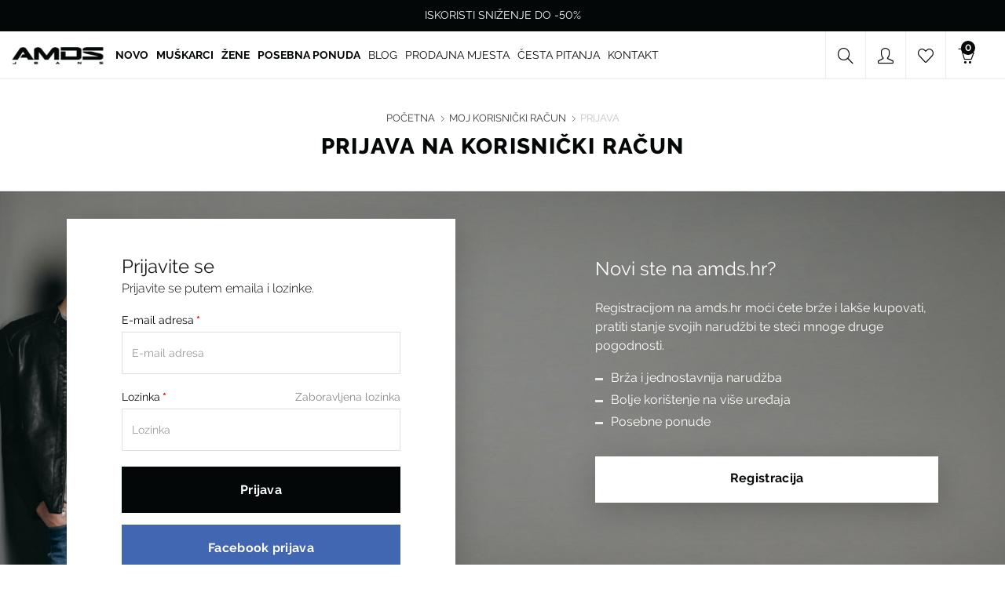

--- FILE ---
content_type: text/html; charset=utf-8
request_url: https://www.amds.hr/index.php?route=account/login
body_size: 9621
content:
<!DOCTYPE html>
<!--[if IE]><![endif]-->
<!--[if IE 8 ]><html dir="ltr" lang="hr" class="ie8"><![endif]-->
<!--[if IE 9 ]><html dir="ltr" lang="hr" class="ie9"><![endif]-->
<!--[if (gt IE 9)|!(IE)]><!-->
<html dir="ltr" lang="hr">
<!--<![endif]-->
<head>
  <script id="Cookiebot" src="https://consent.cookiebot.com/uc.js" data-cbid="b99986ce-f20e-40c9-9f1b-57adf6f0e2e9" data-blockingmode="auto" type="text/javascript"></script>
<meta charset="UTF-8" />
<meta name="viewport" content="width=device-width, initial-scale=1">
<meta http-equiv="X-UA-Compatible" content="IE=edge">
<title>Prijava na korisnički račun</title>
<base href="https://www.amds.hr/" />

  <link rel="preload" href="media/fonts/icomoon.woff?4vq4o9" crossorigin="anonymous" as="font" type="font/woff">
  <link rel="preload" href="media/fonts/RisingSun-Light.woff" crossorigin="anonymous" as="font" type="font/woff">
  <link rel="preload" href="media/fonts/RisingSun-Regular.woff" crossorigin="anonymous" as="font" type="font/woff">
  <link rel="preload" href="media/fonts/RisingSun-DemiBold.woff" crossorigin="anonymous" as="font" type="font/woff">
  <link rel="preload" href="media/fonts/RisingSun-Bold.woff" crossorigin="anonymous" as="font" type="font/woff">
  <link rel="preload" href="media/fonts/RisingSun-Heavy.woff" crossorigin="anonymous" as="font" type="font/woff">
<!-- Load essential resources -->
<script src="catalog/view/javascript/jquery/jquery-2.1.1.min.js"></script>
<link href="catalog/view/javascript/bootstrap/css/bootstrap.min.css" rel="stylesheet" media="screen" />
<script src="catalog/view/javascript/bootstrap/js/bootstrap.min.js"></script>
  <link rel="stylesheet" type="text/css" href="//cdn.jsdelivr.net/npm/slick-carousel@1.8.1/slick/slick.css"/>
  <script type="text/javascript" src="//cdn.jsdelivr.net/npm/slick-carousel@1.8.1/slick/slick.min.js"></script>
  <meta name="facebook-domain-verification" content="4vnjs7041a42x528eayjyjy5mbhp7k" />

  <script src="catalog/view/theme/basel/js/slick.min.js"></script>
<script src="catalog/view/theme/basel/js/basel_common.js"></script>
<!-- Main stylesheet -->
<link href="catalog/view/theme/basel/stylesheet/stylesheet.css" rel="stylesheet">
<!-- Mandatory Theme Settings CSS -->
<style id="basel-mandatory-css">.top_line {line-height:41px;}.header-main,.header-main .sign-in,#logo {line-height:60px;height:60px;}.sticky-enabled.sticky-active .sticky-header.short:not(.slidedown) .header-main,.sticky-enabled.offset250 .sticky-header.slidedown .header-main,.sticky-enabled.sticky-active .sticky-header.short .header-main .sign-in,.sticky-enabled.sticky-active .sticky-header.short:not(.slidedown) .header-main #logo,.sticky-enabled.sticky-active .header6 .sticky-header.short .header-main #logo {line-height:50px;height:50px;}@media (max-width: 991px) {.header-main,.sticky-enabled.offset250 .sticky-header.slidedown .header-main,#logo,.sticky-enabled.sticky-active .sticky-header.short .header-main #logo {line-height:50px;height:50px;}}.table-cell.menu-cell,.main-menu:not(.vertical) > ul,.main-menu:not(.vertical) > ul > li,.main-menu:not(.vertical) > ul > li > a,.main-menu:not(.vertical) > ul > li.dropdown-wrapper > a .fa-angle-down,.main-menu.vertical .menu-heading {line-height:60px;height:60px;}.sticky-enabled.sticky-active .table-cell.menu-cell:not(.vertical),.sticky-enabled.sticky-active .main-menu:not(.vertical) > ul,.sticky-enabled.sticky-active .main-menu:not(.vertical) > ul > li,.sticky-enabled.sticky-active .main-menu:not(.vertical) > ul > li > a,.sticky-enabled.sticky-active .main-menu:not(.vertical) > ul > li.dropdown-wrapper > a .fa-angle-down {line-height:60px;height:60px;}.full-search-wrapper .search-main input,.full-search-wrapper .search-category select {height:42px;min-height:42px;}@media (min-width: 992px) {.sticky-enabled.sticky-active .header3 .sticky-header-placeholder,.sticky-enabled.offset250 .header5 .header-main {padding-bottom:60px;}}#logo img {max-width:134px;}</style>
<!-- Plugin Stylesheet(s) -->
<link href="catalog/view/theme/default/stylesheet/mss/style.css?v3.0.6" rel="stylesheet" media="screen" />
<link href="catalog/view/theme/default/stylesheet/mss/style-2.css?v3.0.6" rel="stylesheet" media="screen" />
<link href="//fonts.googleapis.com/css?family=Karla:400,400i,700,700i%7CLora:400,400i" rel="stylesheet" media="screen" />
<!-- Pluing scripts(s) -->
<script src="catalog/view/theme/basel/js/theia-sticky-sidebar.min.js"></script>
<script src="catalog/view/javascript/me_fb_events/common.js"></script>
<script src="catalog/view/javascript/fbecommevnt.js"></script>
<script src="catalog/view/javascript/mss/js_params.js?v3.0.6_1768672528"></script>
<script src="catalog/view/javascript/mss/bloodhound.min.js?v3.0.6"></script>
<script src="catalog/view/javascript/mss/typeahead.jquery.min.js?v3.0.6"></script>
<script src="catalog/view/javascript/mss/live_search.min.js?v3.0.6"></script>
<!-- Page specific meta information -->
<link href="https://www.amds.hr/image/catalog/index.png" rel="icon" />
<!-- Analytic tools -->
<!-- Global site tag (gtag.js) - Google Analytics -->
	<script async src="https://www.googletagmanager.com/gtag/js?id=UA-224306236-1"></script>
	<script>
	window.dataLayer = window.dataLayer || [];
	function gtag(){dataLayer.push(arguments);}
	gtag('js', new Date());
	gtag('config', 'UA-224306236-1');gtag('config', 'G-S7Q2D3392T');</script>
<!-- Custom CSS -->
<style id="basel-custom-css">
.dropdown-inner ul > li > a {
    padding: 4px 0px;
    transition: padding-left 300ms, opacity 300ms, color 300ms;
    position: relative;
    text-transform: lowercase;
font-size: 16px;
}


.dropdown-inner ul > li > a::first-letter {
  text-transform: uppercase;
}

.plain-menu > li ul > li a {
  display: inline-block;
}



.plain-menu > li > ul > li > ul > li {
    text-transform: lowercase;
}
.plain-menu > li > ul > li > ul > li a:first-letter{
    text-transform: uppercase;
}

.lp {
    font-size: 16px;
    line-height: 24px;
    margin-bottom: 20px;
}

.lp:nth-child(4n+1){
    clear:left
}

.common-home #footer{
margin-top:0px
}

.main-menu-wrapper .dropdown-inner .col-sm-3:not(:first-child) .menu-item::before {
    content: unset;

}
.main-menu-wrapper .dropdown-inner .woman .menu-item::before {
    content: unset;

}
.title_in_bc .breadcrumb-holder .breadcrumb {
    opacity: 0.8;
    text-transform: uppercase;
}
ul.sub-holder li.has-sub a:first-child   {
font-weight:900;
opacity: .3;
}

ul.sub-holder li.has-sub ul li a:first-child  {
  color: #040707;
opacity: unset;
font-weight:unset;
}

.ms-slide .ms-slide-link {

  z-index: 11111;
}


.theiaStickySidebar .list-group a {

  text-transform: uppercase;
}

@media only screen and (max-device-width: 480px){
.badge i {
  font-weight: 600;
  font-size: 11px!important;
letter-spacing: 0px!important;
}
.single-product .image .badge, .main-image .badge {
  position: absolute;
  z-index: 3;
  display: table;
  top: 5px;
  left: 5px;
  height: auto;
  width: auto;
  border-radius: 0;
padding: 2px;
}
}
</style>


<script>var MSS_MODE = 'standard';</script>

								<!-- Facebook Pixel Code -->
				<script>
				  !function(f,b,e,v,n,t,s)
				  {if(f.fbq)return;n=f.fbq=function(){n.callMethod?
				  n.callMethod.apply(n,arguments):n.queue.push(arguments)};
				  if(!f._fbq)f._fbq=n;n.push=n;n.loaded=!0;n.version='2.0';
				  n.queue=[];t=b.createElement(e);t.async=!0;
				  t.src=v;s=b.getElementsByTagName(e)[0];
				  s.parentNode.insertBefore(t,s)}(window, document,'script',
				  'https://connect.facebook.net/en_US/fbevents.js');
				  fbq('init', '524079239104735');
				  				  fbq('track', 'PageView');
				  				</script>
				<noscript>
			  <img height="1" width="1" style="display:none" 
				   src="https://www.facebook.com/tr?id=524079239104735&ev=PageView&noscript=1"/>
			</noscript>
				<!-- End Facebook Pixel Code -->
							


					 <link href="catalog/view/theme/default/stylesheet/faq.css" rel="stylesheet">
			 
</head>
<body class="account-login product-style1 global-cart-basket sticky-enabled compare_disabled quickview_disabled hide_ex_tax basel-back-btn-disabled wide_container widget-title-style2 title_in_bc normal_height_bc">
<div class="main-menu-wrapper hidden-md hidden-lg">

    <div class="closemenu">
        <div class="icon-element mnu close">

            <a class="shortcut-wrapper menu-closer hidden-md hidden-lg ">
                <i class="icon-line-cross icon"></i>
            </a>

        </div>
        <span class="menu-title-m">Izbornik</span>
    </div>
<ul class="mobile-top">
    <li class="mobile-lang-curr"></li>
        <li class="search">
        <div class="search-holder-mobile">
        <input type="text" name="search-mobile" value="" placeholder="" class="form-control trazi" /><a class="fa fa-search"></a>
        </div>
    </li>
    </ul>
<ul class="categories">
<!-- Default menu -->
                        <li><a href="https://www.amds.hr/novo"><strong>NOVO</strong></a></li>
        
                        <li class="has-sub dropdown-wrapper from-bottom">
                <a href="https://www.amds.hr/muskarci"><span class="top"><strong>MUŠKARCI</strong></span><i class="fa fa-angle-down"></i></a>
                <div class="sub-holder dropdown-content dropdown-left">
                    <div class="dropdown-inner"><div class="menu-item">
                                                            <ul class="default-menu-ul hover-menu">
                                    
                                                                                    <li class="default-menu-li has-sub dropdown-wrapper from-bottom"><a href="https://www.amds.hr/muskarci/hlače-13-hr">HLAČE<i class="fa fa-angle-right"></i></a>
                                                <ul class="dropdown-content sub-holder dropdown-left">
                                                                                                            <li class="default-menu-li"><a href="https://www.amds.hr/muskarci/hlače-13-hr/keper-hlače">KEPER HLAČE</a></li>
                                                                                                    </ul>
                                            </li>
                                        
                                    
                                                                                    <li class="default-menu-li"><a href="https://www.amds.hr/muskarci/192-jakne-i-kaputi">JAKNE I KAPUTI</a></li>
                                        
                                    
                                                                                    <li class="default-menu-li has-sub dropdown-wrapper from-bottom"><a href="https://www.amds.hr/muskarci/traper-hlače-5-hr">JEANS<i class="fa fa-angle-right"></i></a>
                                                <ul class="dropdown-content sub-holder dropdown-left">
                                                                                                            <li class="default-menu-li"><a href="https://www.amds.hr/muskarci/traper-hlače-5-hr/comfort-fit-133-hr">Comfort fit</a></li>
                                                                                                            <li class="default-menu-li"><a href="https://www.amds.hr/muskarci/traper-hlače-5-hr/regular-fit">Regular fit</a></li>
                                                                                                            <li class="default-menu-li"><a href="https://www.amds.hr/muskarci/traper-hlače-5-hr/regular-slim-fit">Regular slim fit</a></li>
                                                                                                            <li class="default-menu-li"><a href="https://www.amds.hr/muskarci/traper-hlače-5-hr/slim-fit-93-hr">Slim fit</a></li>
                                                                                                    </ul>
                                            </li>
                                        
                                    
                                                                                    <li class="default-menu-li has-sub dropdown-wrapper from-bottom"><a href="https://www.amds.hr/muskarci/košulje-73-hr">KOŠULJE<i class="fa fa-angle-right"></i></a>
                                                <ul class="dropdown-content sub-holder dropdown-left">
                                                                                                            <li class="default-menu-li"><a href="https://www.amds.hr/muskarci/košulje-73-hr/košulje-dugi-rukav-74-hr">KOŠULJE DUGI RUKAV</a></li>
                                                                                                            <li class="default-menu-li"><a href="https://www.amds.hr/muskarci/košulje-73-hr/196-kosulje-kratki-rukav">KOŠULJE KRATKI RUKAV</a></li>
                                                                                                    </ul>
                                            </li>
                                        
                                    
                                                                                    <li class="default-menu-li has-sub dropdown-wrapper from-bottom"><a href="https://www.amds.hr/muskarci/majice-59-hr">MAJICE<i class="fa fa-angle-right"></i></a>
                                                <ul class="dropdown-content sub-holder dropdown-left">
                                                                                                            <li class="default-menu-li"><a href="https://www.amds.hr/muskarci/majice-59-hr/majice-dugi-rukav-140-hr">MAJICE DUGI RUKAV</a></li>
                                                                                                            <li class="default-menu-li"><a href="https://www.amds.hr/muskarci/majice-59-hr/majice-kratki-rukav">MAJICE KRATKI RUKAV</a></li>
                                                                                                    </ul>
                                            </li>
                                        
                                    
                                                                                    <li class="default-menu-li has-sub dropdown-wrapper from-bottom"><a href="https://www.amds.hr/muskarci/trenirke-61-hr">TRENIRKE<i class="fa fa-angle-right"></i></a>
                                                <ul class="dropdown-content sub-holder dropdown-left">
                                                                                                            <li class="default-menu-li"><a href="https://www.amds.hr/muskarci/trenirke-61-hr/trenirke-donji-dio-62-hr">TRENIRKE DONJI DIO</a></li>
                                                                                                            <li class="default-menu-li"><a href="https://www.amds.hr/muskarci/trenirke-61-hr/trenirke-gornji-dio-152-hr">TRENIRKE GORNJI DIO</a></li>
                                                                                                    </ul>
                                            </li>
                                        
                                    
                                                                                    <li class="default-menu-li"><a href="https://www.amds.hr/muskarci/veste-144-hr">VESTE</a></li>
                                        
                                                                    </ul>
                                                    </div>
                    </div>
                </div>
            </li>
        
                        <li class="has-sub dropdown-wrapper from-bottom">
                <a href="https://www.amds.hr/zene"><span class="top"><strong>ŽENE</strong></span><i class="fa fa-angle-down"></i></a>
                <div class="sub-holder dropdown-content dropdown-left">
                    <div class="dropdown-inner"><div class="menu-item">
                                                            <ul class="default-menu-ul hover-menu">
                                    
                                                                                    <li class="default-menu-li"><a href="https://www.amds.hr/zene/zene-dfranklin-cizme">D.Franklin čizme</a></li>
                                        
                                    
                                                                                    <li class="default-menu-li"><a href="https://www.amds.hr/zene/haljine-111-hr">HALJINE</a></li>
                                        
                                    
                                                                                    <li class="default-menu-li has-sub dropdown-wrapper from-bottom"><a href="https://www.amds.hr/zene/hlače-20-hr">HLAČE<i class="fa fa-angle-right"></i></a>
                                                <ul class="dropdown-content sub-holder dropdown-left">
                                                                                                            <li class="default-menu-li"><a href="https://www.amds.hr/zene/hlače-20-hr/218-flare-fit">Flare fit</a></li>
                                                                                                            <li class="default-menu-li"><a href="https://www.amds.hr/zene/hlače-20-hr/keper-hlače-83-hr">KEPER HLAČE</a></li>
                                                                                                    </ul>
                                            </li>
                                        
                                    
                                                                                    <li class="default-menu-li"><a href="https://www.amds.hr/zene/zenske-jakne-i-kaputi">JAKNE I KAPUTI</a></li>
                                        
                                    
                                                                                    <li class="default-menu-li has-sub dropdown-wrapper from-bottom"><a href="https://www.amds.hr/zene/jeans">JEANS<i class="fa fa-angle-right"></i></a>
                                                <ul class="dropdown-content sub-holder dropdown-left">
                                                                                                            <li class="default-menu-li"><a href="https://www.amds.hr/zene/jeans/212-bootcut">Bootcut</a></li>
                                                                                                            <li class="default-menu-li"><a href="https://www.amds.hr/zene/jeans/flare-fit-106-hr">Flare fit</a></li>
                                                                                                            <li class="default-menu-li"><a href="https://www.amds.hr/zene/jeans/mom-fit-105-hr">Mom fit</a></li>
                                                                                                            <li class="default-menu-li"><a href="https://www.amds.hr/zene/jeans/215-push-up">push_up</a></li>
                                                                                                            <li class="default-menu-li"><a href="https://www.amds.hr/zene/jeans/regular-fit-84-hr">Regular fit</a></li>
                                                                                                            <li class="default-menu-li"><a href="https://www.amds.hr/zene/jeans/skinny-fit-44-hr">Skinny fit</a></li>
                                                                                                            <li class="default-menu-li"><a href="https://www.amds.hr/zene/jeans/slim-fit-85-hr">Slim fit</a></li>
                                                                                                            <li class="default-menu-li"><a href="https://www.amds.hr/zene/jeans/srednje-visoki-struk">Srednje visoki struk</a></li>
                                                                                                            <li class="default-menu-li"><a href="https://www.amds.hr/zene/jeans/visoki-struk-69-hr">Visoki struk</a></li>
                                                                                                    </ul>
                                            </li>
                                        
                                    
                                                                                    <li class="default-menu-li"><a href="https://www.amds.hr/zene/200-kompleti">KOMPLETI</a></li>
                                        
                                    
                                                                                    <li class="default-menu-li has-sub dropdown-wrapper from-bottom"><a href="https://www.amds.hr/zene/košulje-i-bluze">KOŠULJE I BLUZE<i class="fa fa-angle-right"></i></a>
                                                <ul class="dropdown-content sub-holder dropdown-left">
                                                                                                            <li class="default-menu-li"><a href="https://www.amds.hr/zene/košulje-i-bluze/bluze-137-hr">BLUZE</a></li>
                                                                                                            <li class="default-menu-li"><a href="https://www.amds.hr/zene/košulje-i-bluze/207-kosulje-34">KOŠULJE 3/4</a></li>
                                                                                                            <li class="default-menu-li"><a href="https://www.amds.hr/zene/košulje-i-bluze/košulje-dugi-rukav-151-hr">KOŠULJE DUGI RUKAV</a></li>
                                                                                                            <li class="default-menu-li"><a href="https://www.amds.hr/zene/košulje-i-bluze/193-kosulje-kratki-rukav">KOŠULJE KRATKI RUKAV</a></li>
                                                                                                    </ul>
                                            </li>
                                        
                                    
                                                                                    <li class="default-menu-li has-sub dropdown-wrapper from-bottom"><a href="https://www.amds.hr/zene/zenske-majice">MAJICE<i class="fa fa-angle-right"></i></a>
                                                <ul class="dropdown-content sub-holder dropdown-left">
                                                                                                            <li class="default-menu-li"><a href="https://www.amds.hr/zene/zenske-majice/majice-3-4-rukav-120-hr">MAJICE 3/4 RUKAV</a></li>
                                                                                                            <li class="default-menu-li"><a href="https://www.amds.hr/zene/zenske-majice/majice-dugi-rukav-125-hr">MAJICE DUGI RUKAV</a></li>
                                                                                                            <li class="default-menu-li"><a href="https://www.amds.hr/zene/zenske-majice/majice-kratki-rukav-116-hr">MAJICE KRATKI RUKAV</a></li>
                                                                                                    </ul>
                                            </li>
                                        
                                    
                                                                                    <li class="default-menu-li"><a href="https://www.amds.hr/zene/217-modni-dodaci">MODNI DODACI</a></li>
                                        
                                    
                                                                                    <li class="default-menu-li"><a href="https://www.amds.hr/zene/sakoi-88-hr">SAKOI</a></li>
                                        
                                    
                                                                                    <li class="default-menu-li"><a href="https://www.amds.hr/zene/suknje-130-hr">SUKNJE</a></li>
                                        
                                    
                                                                                    <li class="default-menu-li has-sub dropdown-wrapper from-bottom"><a href="https://www.amds.hr/zene/trenirke-53-hr">TRENIRKE<i class="fa fa-angle-right"></i></a>
                                                <ul class="dropdown-content sub-holder dropdown-left">
                                                                                                            <li class="default-menu-li"><a href="https://www.amds.hr/zene/trenirke-53-hr/tajice">TAJICE</a></li>
                                                                                                            <li class="default-menu-li"><a href="https://www.amds.hr/zene/trenirke-53-hr/trenirke-donji-dio-87-hr">TRENIRKE DONJI DIO</a></li>
                                                                                                            <li class="default-menu-li"><a href="https://www.amds.hr/zene/trenirke-53-hr/206-trenirke-gornji-dio">TRENIRKE GORNJI DIO</a></li>
                                                                                                    </ul>
                                            </li>
                                        
                                    
                                                                                    <li class="default-menu-li has-sub dropdown-wrapper from-bottom"><a href="https://www.amds.hr/zene/zenske-veste">VESTE<i class="fa fa-angle-right"></i></a>
                                                <ul class="dropdown-content sub-holder dropdown-left">
                                                                                                            <li class="default-menu-li"><a href="https://www.amds.hr/zene/zenske-veste/dolcevite-zene">DOLČEVITE</a></li>
                                                                                                            <li class="default-menu-li"><a href="https://www.amds.hr/zene/zenske-veste/kardigani">KARDIGANI</a></li>
                                                                                                    </ul>
                                            </li>
                                        
                                                                    </ul>
                                                    </div>
                    </div>
                </div>
            </li>
        
                        <li class="has-sub dropdown-wrapper from-bottom">
                <a href="https://www.amds.hr/posebna-ponuda"><span class="top"><strong>POSEBNA PONUDA</strong></span><i class="fa fa-angle-down"></i></a>
                <div class="sub-holder dropdown-content dropdown-left">
                    <div class="dropdown-inner"><div class="menu-item">
                                                            <ul class="default-menu-ul hover-menu">
                                    
                                                                                    <li class="default-menu-li has-sub dropdown-wrapper from-bottom"><a href="https://www.amds.hr/posebna-ponuda/posebna-ponuda-muskarci">MUŠKARCI<i class="fa fa-angle-right"></i></a>
                                                <ul class="dropdown-content sub-holder dropdown-left">
                                                                                                            <li class="default-menu-li"><a href="https://www.amds.hr/posebna-ponuda/posebna-ponuda-muskarci/hlače">HLAČE</a></li>
                                                                                                            <li class="default-menu-li"><a href="https://www.amds.hr/posebna-ponuda/posebna-ponuda-muskarci/jakne-i-kaputi">JAKNE I KAPUTI</a></li>
                                                                                                            <li class="default-menu-li"><a href="https://www.amds.hr/posebna-ponuda/posebna-ponuda-muskarci/traper-hlače-16-hr">Jeans</a></li>
                                                                                                            <li class="default-menu-li"><a href="https://www.amds.hr/posebna-ponuda/posebna-ponuda-muskarci/košulje">KOŠULJE</a></li>
                                                                                                            <li class="default-menu-li"><a href="https://www.amds.hr/posebna-ponuda/posebna-ponuda-muskarci/majice">MAJICE</a></li>
                                                                                                            <li class="default-menu-li"><a href="https://www.amds.hr/posebna-ponuda/posebna-ponuda-muskarci/trenirke">TRENIRKE</a></li>
                                                                                                            <li class="default-menu-li"><a href="https://www.amds.hr/posebna-ponuda/posebna-ponuda-muskarci/veste-91-hr">VESTE</a></li>
                                                                                                    </ul>
                                            </li>
                                        
                                    
                                                                                    <li class="default-menu-li has-sub dropdown-wrapper from-bottom"><a href="https://www.amds.hr/posebna-ponuda/posebna-ponuda-zene">ŽENE<i class="fa fa-angle-right"></i></a>
                                                <ul class="dropdown-content sub-holder dropdown-left">
                                                                                                            <li class="default-menu-li"><a href="https://www.amds.hr/posebna-ponuda/posebna-ponuda-zene/haljine">HALJINE</a></li>
                                                                                                            <li class="default-menu-li"><a href="https://www.amds.hr/posebna-ponuda/posebna-ponuda-zene/hlače-17-hr">HLAČE</a></li>
                                                                                                            <li class="default-menu-li"><a href="https://www.amds.hr/posebna-ponuda/posebna-ponuda-zene/jakne-i-kaputi-50-hr">JAKNE I KAPUTI</a></li>
                                                                                                            <li class="default-menu-li"><a href="https://www.amds.hr/posebna-ponuda/posebna-ponuda-zene/traper-hlače">Jeans</a></li>
                                                                                                            <li class="default-menu-li"><a href="https://www.amds.hr/posebna-ponuda/posebna-ponuda-zene/košulje-51-hr">KOŠULJE</a></li>
                                                                                                            <li class="default-menu-li"><a href="https://www.amds.hr/posebna-ponuda/posebna-ponuda-zene/košulje-i-bluze-103-hr">KOŠULJE I BLUZE</a></li>
                                                                                                            <li class="default-menu-li"><a href="https://www.amds.hr/posebna-ponuda/posebna-ponuda-zene/majice-65-hr">MAJICE</a></li>
                                                                                                            <li class="default-menu-li"><a href="https://www.amds.hr/posebna-ponuda/posebna-ponuda-zene/modni-dodaci-64-hr">MODNI DODACI</a></li>
                                                                                                            <li class="default-menu-li"><a href="https://www.amds.hr/posebna-ponuda/posebna-ponuda-zene/sakoi">SAKOI</a></li>
                                                                                                            <li class="default-menu-li"><a href="https://www.amds.hr/posebna-ponuda/posebna-ponuda-zene/suknje">SUKNJE</a></li>
                                                                                                            <li class="default-menu-li"><a href="https://www.amds.hr/posebna-ponuda/posebna-ponuda-zene/trenirke-54-hr">TRENIRKE</a></li>
                                                                                                            <li class="default-menu-li"><a href="https://www.amds.hr/posebna-ponuda/posebna-ponuda-zene/veste">VESTE</a></li>
                                                                                                    </ul>
                                            </li>
                                        
                                                                    </ul>
                                                    </div>
                    </div>
                </div>
            </li>
        
        <li class="">
        <a href="amds-life" class=" ">
            <span class="top">BLOG</span>
        </a>
    </li>
    <li class="">
        <a href="prodajna-mjesta" class=" ">
            <span class="top">PRODAJNA MJESTA</span>
        </a>
    </li>
    <li class="">
        <a href="cesta-pitanja" class=" ">
            <span class="top">ČESTA PITANJA</span>
        </a>
    </li>
    <li class="">
        <a href="kontakt" class=" ">
            <span class="top">KONTAKT</span>
        </a>
    </li>

</ul>
<ul class="categories">
    </ul>
    <div class="m-menu-contact"><a href="tel:0916651808">091 665 18 08</a> ili <a href="mailto:webshop@amds.hr">webshop@amds.hr</a></div>
</div>

<span class="body-cover menu-closer"></span><div class="outer-container main-wrapper">
<div class="top_notificaiton">
  <div class="container  text-center">
    <div class="table">
    <div class="table-cell w100"><div class="ellipsis-wrap">ISKORISTI SNIŽENJE DO -50%</div></div>
        </div>
  </div>
</div>
<div class="header-wrapper header2 fixed-header-possible">

<span class="table header-main sticky-header-placeholder">&nbsp;</span>
<div class="sticky-header outer-container header-style">
  <div class="container full-width">
    <div class="table header-main menu-aligned-left">
    
    <div class="table-cell text-left w20 logo">
    	        <div id="logo">
    	<a href="https://www.amds.hr//"><img src="https://www.amds.hr/image/catalog/logo.png" title="Web shop AMDS Jeans" alt="Web shop AMDS Jeans" /></a>
        </div>
    	    </div>
    
        <div class="table-cell text-center w60 menu-cell hidden-xs hidden-sm">
        <div class="main-menu">
            <ul class="categories">
                              <!-- Default menu -->
                                        <li><a href="https://www.amds.hr/novo"><strong>NOVO</strong></a></li>
        
                        <li class="has-sub dropdown-wrapper from-bottom">
                <a href="https://www.amds.hr/muskarci"><span class="top"><strong>MUŠKARCI</strong></span><i class="fa fa-angle-down"></i></a>
                <div class="sub-holder dropdown-content dropdown-left">
                    <div class="dropdown-inner"><div class="menu-item">
                                                            <ul class="default-menu-ul hover-menu">
                                    
                                                                                    <li class="default-menu-li has-sub dropdown-wrapper from-bottom"><a href="https://www.amds.hr/muskarci/hlače-13-hr">HLAČE<i class="fa fa-angle-right"></i></a>
                                                <ul class="dropdown-content sub-holder dropdown-left">
                                                                                                            <li class="default-menu-li"><a href="https://www.amds.hr/muskarci/hlače-13-hr/keper-hlače">KEPER HLAČE</a></li>
                                                                                                    </ul>
                                            </li>
                                        
                                    
                                                                                    <li class="default-menu-li"><a href="https://www.amds.hr/muskarci/192-jakne-i-kaputi">JAKNE I KAPUTI</a></li>
                                        
                                    
                                                                                    <li class="default-menu-li has-sub dropdown-wrapper from-bottom"><a href="https://www.amds.hr/muskarci/traper-hlače-5-hr">JEANS<i class="fa fa-angle-right"></i></a>
                                                <ul class="dropdown-content sub-holder dropdown-left">
                                                                                                            <li class="default-menu-li"><a href="https://www.amds.hr/muskarci/traper-hlače-5-hr/comfort-fit-133-hr">Comfort fit</a></li>
                                                                                                            <li class="default-menu-li"><a href="https://www.amds.hr/muskarci/traper-hlače-5-hr/regular-fit">Regular fit</a></li>
                                                                                                            <li class="default-menu-li"><a href="https://www.amds.hr/muskarci/traper-hlače-5-hr/regular-slim-fit">Regular slim fit</a></li>
                                                                                                            <li class="default-menu-li"><a href="https://www.amds.hr/muskarci/traper-hlače-5-hr/slim-fit-93-hr">Slim fit</a></li>
                                                                                                    </ul>
                                            </li>
                                        
                                    
                                                                                    <li class="default-menu-li has-sub dropdown-wrapper from-bottom"><a href="https://www.amds.hr/muskarci/košulje-73-hr">KOŠULJE<i class="fa fa-angle-right"></i></a>
                                                <ul class="dropdown-content sub-holder dropdown-left">
                                                                                                            <li class="default-menu-li"><a href="https://www.amds.hr/muskarci/košulje-73-hr/košulje-dugi-rukav-74-hr">KOŠULJE DUGI RUKAV</a></li>
                                                                                                            <li class="default-menu-li"><a href="https://www.amds.hr/muskarci/košulje-73-hr/196-kosulje-kratki-rukav">KOŠULJE KRATKI RUKAV</a></li>
                                                                                                    </ul>
                                            </li>
                                        
                                    
                                                                                    <li class="default-menu-li has-sub dropdown-wrapper from-bottom"><a href="https://www.amds.hr/muskarci/majice-59-hr">MAJICE<i class="fa fa-angle-right"></i></a>
                                                <ul class="dropdown-content sub-holder dropdown-left">
                                                                                                            <li class="default-menu-li"><a href="https://www.amds.hr/muskarci/majice-59-hr/majice-dugi-rukav-140-hr">MAJICE DUGI RUKAV</a></li>
                                                                                                            <li class="default-menu-li"><a href="https://www.amds.hr/muskarci/majice-59-hr/majice-kratki-rukav">MAJICE KRATKI RUKAV</a></li>
                                                                                                    </ul>
                                            </li>
                                        
                                    
                                                                                    <li class="default-menu-li has-sub dropdown-wrapper from-bottom"><a href="https://www.amds.hr/muskarci/trenirke-61-hr">TRENIRKE<i class="fa fa-angle-right"></i></a>
                                                <ul class="dropdown-content sub-holder dropdown-left">
                                                                                                            <li class="default-menu-li"><a href="https://www.amds.hr/muskarci/trenirke-61-hr/trenirke-donji-dio-62-hr">TRENIRKE DONJI DIO</a></li>
                                                                                                            <li class="default-menu-li"><a href="https://www.amds.hr/muskarci/trenirke-61-hr/trenirke-gornji-dio-152-hr">TRENIRKE GORNJI DIO</a></li>
                                                                                                    </ul>
                                            </li>
                                        
                                    
                                                                                    <li class="default-menu-li"><a href="https://www.amds.hr/muskarci/veste-144-hr">VESTE</a></li>
                                        
                                                                    </ul>
                                                    </div>
                    </div>
                </div>
            </li>
        
                        <li class="has-sub dropdown-wrapper from-bottom">
                <a href="https://www.amds.hr/zene"><span class="top"><strong>ŽENE</strong></span><i class="fa fa-angle-down"></i></a>
                <div class="sub-holder dropdown-content dropdown-left">
                    <div class="dropdown-inner"><div class="menu-item">
                                                            <ul class="default-menu-ul hover-menu">
                                    
                                                                                    <li class="default-menu-li"><a href="https://www.amds.hr/zene/zene-dfranklin-cizme">D.Franklin čizme</a></li>
                                        
                                    
                                                                                    <li class="default-menu-li"><a href="https://www.amds.hr/zene/haljine-111-hr">HALJINE</a></li>
                                        
                                    
                                                                                    <li class="default-menu-li has-sub dropdown-wrapper from-bottom"><a href="https://www.amds.hr/zene/hlače-20-hr">HLAČE<i class="fa fa-angle-right"></i></a>
                                                <ul class="dropdown-content sub-holder dropdown-left">
                                                                                                            <li class="default-menu-li"><a href="https://www.amds.hr/zene/hlače-20-hr/218-flare-fit">Flare fit</a></li>
                                                                                                            <li class="default-menu-li"><a href="https://www.amds.hr/zene/hlače-20-hr/keper-hlače-83-hr">KEPER HLAČE</a></li>
                                                                                                    </ul>
                                            </li>
                                        
                                    
                                                                                    <li class="default-menu-li"><a href="https://www.amds.hr/zene/zenske-jakne-i-kaputi">JAKNE I KAPUTI</a></li>
                                        
                                    
                                                                                    <li class="default-menu-li has-sub dropdown-wrapper from-bottom"><a href="https://www.amds.hr/zene/jeans">JEANS<i class="fa fa-angle-right"></i></a>
                                                <ul class="dropdown-content sub-holder dropdown-left">
                                                                                                            <li class="default-menu-li"><a href="https://www.amds.hr/zene/jeans/212-bootcut">Bootcut</a></li>
                                                                                                            <li class="default-menu-li"><a href="https://www.amds.hr/zene/jeans/flare-fit-106-hr">Flare fit</a></li>
                                                                                                            <li class="default-menu-li"><a href="https://www.amds.hr/zene/jeans/mom-fit-105-hr">Mom fit</a></li>
                                                                                                            <li class="default-menu-li"><a href="https://www.amds.hr/zene/jeans/215-push-up">push_up</a></li>
                                                                                                            <li class="default-menu-li"><a href="https://www.amds.hr/zene/jeans/regular-fit-84-hr">Regular fit</a></li>
                                                                                                            <li class="default-menu-li"><a href="https://www.amds.hr/zene/jeans/skinny-fit-44-hr">Skinny fit</a></li>
                                                                                                            <li class="default-menu-li"><a href="https://www.amds.hr/zene/jeans/slim-fit-85-hr">Slim fit</a></li>
                                                                                                            <li class="default-menu-li"><a href="https://www.amds.hr/zene/jeans/srednje-visoki-struk">Srednje visoki struk</a></li>
                                                                                                            <li class="default-menu-li"><a href="https://www.amds.hr/zene/jeans/visoki-struk-69-hr">Visoki struk</a></li>
                                                                                                    </ul>
                                            </li>
                                        
                                    
                                                                                    <li class="default-menu-li"><a href="https://www.amds.hr/zene/200-kompleti">KOMPLETI</a></li>
                                        
                                    
                                                                                    <li class="default-menu-li has-sub dropdown-wrapper from-bottom"><a href="https://www.amds.hr/zene/košulje-i-bluze">KOŠULJE I BLUZE<i class="fa fa-angle-right"></i></a>
                                                <ul class="dropdown-content sub-holder dropdown-left">
                                                                                                            <li class="default-menu-li"><a href="https://www.amds.hr/zene/košulje-i-bluze/bluze-137-hr">BLUZE</a></li>
                                                                                                            <li class="default-menu-li"><a href="https://www.amds.hr/zene/košulje-i-bluze/207-kosulje-34">KOŠULJE 3/4</a></li>
                                                                                                            <li class="default-menu-li"><a href="https://www.amds.hr/zene/košulje-i-bluze/košulje-dugi-rukav-151-hr">KOŠULJE DUGI RUKAV</a></li>
                                                                                                            <li class="default-menu-li"><a href="https://www.amds.hr/zene/košulje-i-bluze/193-kosulje-kratki-rukav">KOŠULJE KRATKI RUKAV</a></li>
                                                                                                    </ul>
                                            </li>
                                        
                                    
                                                                                    <li class="default-menu-li has-sub dropdown-wrapper from-bottom"><a href="https://www.amds.hr/zene/zenske-majice">MAJICE<i class="fa fa-angle-right"></i></a>
                                                <ul class="dropdown-content sub-holder dropdown-left">
                                                                                                            <li class="default-menu-li"><a href="https://www.amds.hr/zene/zenske-majice/majice-3-4-rukav-120-hr">MAJICE 3/4 RUKAV</a></li>
                                                                                                            <li class="default-menu-li"><a href="https://www.amds.hr/zene/zenske-majice/majice-dugi-rukav-125-hr">MAJICE DUGI RUKAV</a></li>
                                                                                                            <li class="default-menu-li"><a href="https://www.amds.hr/zene/zenske-majice/majice-kratki-rukav-116-hr">MAJICE KRATKI RUKAV</a></li>
                                                                                                    </ul>
                                            </li>
                                        
                                    
                                                                                    <li class="default-menu-li"><a href="https://www.amds.hr/zene/217-modni-dodaci">MODNI DODACI</a></li>
                                        
                                    
                                                                                    <li class="default-menu-li"><a href="https://www.amds.hr/zene/sakoi-88-hr">SAKOI</a></li>
                                        
                                    
                                                                                    <li class="default-menu-li"><a href="https://www.amds.hr/zene/suknje-130-hr">SUKNJE</a></li>
                                        
                                    
                                                                                    <li class="default-menu-li has-sub dropdown-wrapper from-bottom"><a href="https://www.amds.hr/zene/trenirke-53-hr">TRENIRKE<i class="fa fa-angle-right"></i></a>
                                                <ul class="dropdown-content sub-holder dropdown-left">
                                                                                                            <li class="default-menu-li"><a href="https://www.amds.hr/zene/trenirke-53-hr/tajice">TAJICE</a></li>
                                                                                                            <li class="default-menu-li"><a href="https://www.amds.hr/zene/trenirke-53-hr/trenirke-donji-dio-87-hr">TRENIRKE DONJI DIO</a></li>
                                                                                                            <li class="default-menu-li"><a href="https://www.amds.hr/zene/trenirke-53-hr/206-trenirke-gornji-dio">TRENIRKE GORNJI DIO</a></li>
                                                                                                    </ul>
                                            </li>
                                        
                                    
                                                                                    <li class="default-menu-li has-sub dropdown-wrapper from-bottom"><a href="https://www.amds.hr/zene/zenske-veste">VESTE<i class="fa fa-angle-right"></i></a>
                                                <ul class="dropdown-content sub-holder dropdown-left">
                                                                                                            <li class="default-menu-li"><a href="https://www.amds.hr/zene/zenske-veste/dolcevite-zene">DOLČEVITE</a></li>
                                                                                                            <li class="default-menu-li"><a href="https://www.amds.hr/zene/zenske-veste/kardigani">KARDIGANI</a></li>
                                                                                                    </ul>
                                            </li>
                                        
                                                                    </ul>
                                                    </div>
                    </div>
                </div>
            </li>
        
                        <li class="has-sub dropdown-wrapper from-bottom">
                <a href="https://www.amds.hr/posebna-ponuda"><span class="top"><strong>POSEBNA PONUDA</strong></span><i class="fa fa-angle-down"></i></a>
                <div class="sub-holder dropdown-content dropdown-left">
                    <div class="dropdown-inner"><div class="menu-item">
                                                            <ul class="default-menu-ul hover-menu">
                                    
                                                                                    <li class="default-menu-li has-sub dropdown-wrapper from-bottom"><a href="https://www.amds.hr/posebna-ponuda/posebna-ponuda-muskarci">MUŠKARCI<i class="fa fa-angle-right"></i></a>
                                                <ul class="dropdown-content sub-holder dropdown-left">
                                                                                                            <li class="default-menu-li"><a href="https://www.amds.hr/posebna-ponuda/posebna-ponuda-muskarci/hlače">HLAČE</a></li>
                                                                                                            <li class="default-menu-li"><a href="https://www.amds.hr/posebna-ponuda/posebna-ponuda-muskarci/jakne-i-kaputi">JAKNE I KAPUTI</a></li>
                                                                                                            <li class="default-menu-li"><a href="https://www.amds.hr/posebna-ponuda/posebna-ponuda-muskarci/traper-hlače-16-hr">Jeans</a></li>
                                                                                                            <li class="default-menu-li"><a href="https://www.amds.hr/posebna-ponuda/posebna-ponuda-muskarci/košulje">KOŠULJE</a></li>
                                                                                                            <li class="default-menu-li"><a href="https://www.amds.hr/posebna-ponuda/posebna-ponuda-muskarci/majice">MAJICE</a></li>
                                                                                                            <li class="default-menu-li"><a href="https://www.amds.hr/posebna-ponuda/posebna-ponuda-muskarci/trenirke">TRENIRKE</a></li>
                                                                                                            <li class="default-menu-li"><a href="https://www.amds.hr/posebna-ponuda/posebna-ponuda-muskarci/veste-91-hr">VESTE</a></li>
                                                                                                    </ul>
                                            </li>
                                        
                                    
                                                                                    <li class="default-menu-li has-sub dropdown-wrapper from-bottom"><a href="https://www.amds.hr/posebna-ponuda/posebna-ponuda-zene">ŽENE<i class="fa fa-angle-right"></i></a>
                                                <ul class="dropdown-content sub-holder dropdown-left">
                                                                                                            <li class="default-menu-li"><a href="https://www.amds.hr/posebna-ponuda/posebna-ponuda-zene/haljine">HALJINE</a></li>
                                                                                                            <li class="default-menu-li"><a href="https://www.amds.hr/posebna-ponuda/posebna-ponuda-zene/hlače-17-hr">HLAČE</a></li>
                                                                                                            <li class="default-menu-li"><a href="https://www.amds.hr/posebna-ponuda/posebna-ponuda-zene/jakne-i-kaputi-50-hr">JAKNE I KAPUTI</a></li>
                                                                                                            <li class="default-menu-li"><a href="https://www.amds.hr/posebna-ponuda/posebna-ponuda-zene/traper-hlače">Jeans</a></li>
                                                                                                            <li class="default-menu-li"><a href="https://www.amds.hr/posebna-ponuda/posebna-ponuda-zene/košulje-51-hr">KOŠULJE</a></li>
                                                                                                            <li class="default-menu-li"><a href="https://www.amds.hr/posebna-ponuda/posebna-ponuda-zene/košulje-i-bluze-103-hr">KOŠULJE I BLUZE</a></li>
                                                                                                            <li class="default-menu-li"><a href="https://www.amds.hr/posebna-ponuda/posebna-ponuda-zene/majice-65-hr">MAJICE</a></li>
                                                                                                            <li class="default-menu-li"><a href="https://www.amds.hr/posebna-ponuda/posebna-ponuda-zene/modni-dodaci-64-hr">MODNI DODACI</a></li>
                                                                                                            <li class="default-menu-li"><a href="https://www.amds.hr/posebna-ponuda/posebna-ponuda-zene/sakoi">SAKOI</a></li>
                                                                                                            <li class="default-menu-li"><a href="https://www.amds.hr/posebna-ponuda/posebna-ponuda-zene/suknje">SUKNJE</a></li>
                                                                                                            <li class="default-menu-li"><a href="https://www.amds.hr/posebna-ponuda/posebna-ponuda-zene/trenirke-54-hr">TRENIRKE</a></li>
                                                                                                            <li class="default-menu-li"><a href="https://www.amds.hr/posebna-ponuda/posebna-ponuda-zene/veste">VESTE</a></li>
                                                                                                    </ul>
                                            </li>
                                        
                                                                    </ul>
                                                    </div>
                    </div>
                </div>
            </li>
        
        <li class="">
        <a href="amds-life" class=" ">
            <span class="top">BLOG</span>
        </a>
    </li>
    <li class="">
        <a href="prodajna-mjesta" class=" ">
            <span class="top">PRODAJNA MJESTA</span>
        </a>
    </li>
    <li class="">
        <a href="cesta-pitanja" class=" ">
            <span class="top">ČESTA PITANJA</span>
        </a>
    </li>
    <li class="">
        <a href="kontakt" class=" ">
            <span class="top">KONTAKT</span>
        </a>
    </li>

                          </ul>
        </div>
    </div>
        
    <div class="table-cell w20 shortcuts text-right"> 
       
       <div class="font-zero">
        
                <div class="icon-element">
        <div class=" from-top hidden-sx hidden-sm hidden-xs">
        <a class="shortcut-wrapper  from-top clicker" data-toggle="modal" data-target="#modal-fullscreen">
        <i class="icon-magnifier icon"></i>
        </a>



        </div>
        </div>
        

                          <div class="icon-element is_wishlist prijava">
                   <a class="shortcut-wrapper wishlist" title="Korisnički račun" href="https://www.amds.hr/index.php?route=account/login">
                       <div class="wishlist-hover"><i class="icon-user icon margin-r10"></i> <span class="h1300">Moj račun</span></div>
                   </a>
           </div>
               


        
        <div class="icon-element is_wishlist listazelja">
        <a class="shortcut-wrapper wishlist" href="https://www.amds.hr/index.php?route=account/wishlist">
        <div class="wishlist-hover"><i class="icon-heart icon"></i></div>
        </a>
        </div>
        
        <div class="icon-element catalog_hide kosarica">
        <div id="cart" class="dropdown-wrapper from-top">
        <a href="https://www.amds.hr/index.php?route=checkout/cart" class="shortcut-wrapper cart">
        <i id="cart-icon" class="global-cart icon"></i> <span id="cart-total" class="nowrap">
        <span class="counter cart-total-items">0</span>
        </span>
        </a>
        <div class="dropdown-content dropdown-right hidden-sm hidden-xs">
          <ul id="cart-content">
        <li>
      <div class="table empty">
      <div class="table-cell"><i class="global-cart"></i></div>
      <div class="table-cell">Vaša košarica je prazna!!</div>
      </div>
    </li>
      </ul>
        </div>
		</div>
        </div>
        
        <div class="icon-element izbornik">
        <a class="shortcut-wrapper menu-trigger hidden-md hidden-lg">
        <i class="icon-line-menu icon"></i>
        </a>
        </div>
        
       </div>
        
    </div>
    
    </div> <!-- .table.header_main ends -->
  </div> <!-- .container ends -->
</div> <!-- .sticky ends -->

</div> <!-- .header_wrapper ends -->


<!-- Modal Fullscreen -->
<div class="modal fade modal-fullscreen" id="modal-fullscreen" tabindex="-1" role="dialog" aria-labelledby="myModalLabel" aria-hidden="true">
    <div class="modal-dialog">

        <div class="modal-content">
            <div class="searchlogo">
           <img src="https://www.amds.hr/image/catalog/logo.png" title="Web shop AMDS Jeans" alt="Web shop AMDS Jeans" />
            </div>
            <div class="modal-body">


                <div class="sw-wrapper">

                        <div id="search" >
    <input type="text" name="search" value="" placeholder="Pretraživanje..." class="form-control sw-input " />

</div>



                    <button type="button" href="javascript:;" data-dismiss="modal" class="sw-btn-close">Zatvori</button>
<div class="clearfix clear"></div>
                    <div class="sw-popular">
                        <span class="sw-popular-title">Popularna pretraživanja</span>
                        <ul class="sw-popular-cnt">
                            <li class=" "><a href="zene/majice/" title="Majice">Majice</a></li>
                            <li class=" "><a href="zene/kosulje/" title="Košulje">Košulje</a></li>
                            <li class=" "><a href="zene/veste/" title="Veste">Veste</a></li>
                            <li class=" "><a href="zene/jakne/" title="Jakne">Jakne</a></li>
                            <li class=" "><a href="zene/haljine/" title="Haljine i kombinezoni">Haljine i kombinezoni</a></li>
                            <li class=" "><a href="zene/suknje/" title="Suknje">Suknje</a></li>
                            <li class=" "><a href="zene/hlace/" title="Hlače">Hlače</a></li>
                            <li class=" "><a href="zene/traper-hlace/" title="Traper hlače">Traper hlače</a></li>
                            <li class=" "><a href="zene/trenirke/" title="Trenirke">Trenirke</a></li>
                            <li class=" "><a href="zene/obuća/" title="Obućai">Obućai</a></li>
                            <li class=" "><a href="zene/zene-traper-hlace/skinny-fit" title="Skinny fit">Skinny fit</a></li>
                            <li class=" "><a href="zene/zene-traper-hlace/slim-fit" title="Slim fit">Slim fit</a></li>			</ul>
                    </div>

                </div>




            </div>

        </div>
    </div>
</div><!-- breadcrumb -->

  
<div class="breadcrumb-holder">
<div class="container">

<div class="links-holder">
<a class="basel-back-btn" onClick="history.go(-1); return false;"><i></i></a><span>&nbsp;</span>
</div>
  <span id="title-holder">&nbsp;</span>

  <span id="description-holder"></span>
</div>
</div>
  <div class="container">

</div>
<div class="container-fluid bglogin">
  <ul class="breadcrumb">
        <li><a href="https://www.amds.hr//">Početna</a></li>
        <li><a href="https://www.amds.hr/index.php?route=account/account">Moj korisnički račun</a></li>
        <li><a href="https://www.amds.hr/index.php?route=account/login">Prijava</a></li>
      </ul>
  <div class="row">
                <div id="content" class="col-sm-12 no-min-height">
    
      <h1 id="page-title">Prijava na korisnički račun</h1>
        <div class="wrapper">
      <div class="login-area">
      <div class="row">
        <div class="col-sm-6 left">
            <div class="a-col a-col1 a-login-col1">
            <h3 class="mb-0 fs-24">Prijavite se</h3>
                <p class="lead fs-16">Prijavite se putem emaila i lozinke.</p>
                                    <form action="https://www.amds.hr/index.php?route=account/login" method="post" enctype="multipart/form-data" class="form-vertical">
              <div class="form-group required">
                <label class="control-label" for="input-email">E-mail adresa</label>
                <input type="text" name="email" value="" placeholder="E-mail adresa" id="input-email" class="form-control" />
              </div>
              <div class="form-group required">
                <label class="control-label" for="input-password">Lozinka</label>
                <a href="https://www.amds.hr/index.php?route=account/forgotten" class="label-link pull-right">Zaboravljena lozinka</a>
                <input type="password" name="password" value="" placeholder="Lozinka" id="input-password" class="form-control" />
                </div>
              <input type="submit" value="Prijava" class="btn btn-amds btn-block" />
                          </form>
                <div class="row">
	  
	<div class="social_login">
		<a class="socalicon btn btn-amds btn-block"  href="https://www.facebook.com/v2.2/dialog/oauth?client_id=4537646639656855&state=02bf54e392e798ea96420380b912d7da&response_type=code&sdk=php-sdk-5.6.2&redirect_uri=https%3A%2F%2Fwww.amds.hr%2Findex.php%3Froute%3Dextension%2Fmodule%2Ftmdsociallogin%2Ffbredirecturl&scope=email">
	Facebook prijava
	</a>
					</div>
</div>

<style>
.social_login{padding:15px}
.socalicon{display: inline-flex;
	align-items: center;
	justify-content: center;
background-color: #4267B2!important}
</style>



            </div>
        </div>
        
        <div class="col-sm-6 right">
            <div class="a-col a-col2 a-login-col2">
            <h3 class="lg white">Novi ste na amds.hr?</h3>

                <p>Registracijom na amds.hr moći ćete brže i lakše kupovati, pratiti stanje svojih narudžbi te steći mnoge druge pogodnosti.</p>

                <ul>
                    <li>Brža i jednostavnija narudžba</li>
                    <li>Bolje korištenje na više uređaja</li>
                    <li>Posebne ponude</li>
                </ul>

            <a href="https://www.amds.hr/index.php?route=account/register" class=" btn btn-amdswh ">Registracija</a>
            </div>
        </div>
        
      </div>
      </div>
        </div>
     </div>
    </div>
</div>
<div class="container">

</div>
<div class="container">



</div>
<div id="footer">
    <div class="footer-wrapper wrapper">





        <div class="footer-top">




                  <div class="footer-col1">
                      <div class="footer-menu-cnt">
                          <div class="footer-menu-item">
                              <a role="button" data-toggle="collapse" href="#collapse1" aria-expanded="false" aria-controls="collapse1">   <h3 class="footer-menu-title">

                                  AMDS Jeans</h3></a>
                              <div class="collapse in" id="collapse1">
                              <ul class="footer-menu">
                                <li><a href="/" title="Početna" class="active">Početna</a></li>
                                <li><a href="/amds-life/" title="AMDS blog">AMDS blog</a></li>
                                <li><a href="/cesta-pitanja/" title="Česta pitanja">Česta pitanja</a></li>
                                <li><a href="/o-nama/" title="O nama">O nama</a></li>
                                <li><a href="/o-nama#karijera" title="Karijera">Karijera</a></li>
                                <li><a href="/o-nama#vp" title="Veleprodaja">Veleprodaja</a></li>
                                <li><a href="/prodajna-mjesta/" title="Prodajna mjesta">Prodajna mjesta</a></li>
                                <li><a href="/kontakt/" title="Kontakt">Kontakt</a></li>
                            </ul>
                              </div>
                          </div>
                          <div class="footer-menu-item">
                              <a role="button" data-toggle="collapse" href="#collapse2" aria-expanded="false" aria-controls="collapse2"> <h3 class="footer-menu-title">Uvjeti kupnje</h3></a>
                              <div class="collapse in" id="collapse2">
                              <ul class="footer-menu">
                                  <li><a href="/uvjeti-kupnje/#narucivanje" title="Naručivanje">Naručivanje</a></li>
                                  <li><a href="/uvjeti-kupnje/#placanje" title="Plaćanje">Plaćanje</a></li>
                                  <li><a href="/uvjeti-kupnje/#dostava" title="Dostava / Isporuka">Dostava / Isporuka</a></li>
                                  <li><a href="/uvjeti-kupnje/#reklamacije" title="Reklamacije i povrati">Reklamacije i povrati</a></li>

                                  <li><a href="/uvjeti-kupnje/#privatnost" title="Privatnost i sigurnost">Privatnost i sigurnost</a></li>
                                  <li><a href="/uvjeti-kupnje/#akcije" title="Promotivne akcije">Promotivne akcije</a></li>

                              </ul>
                              </div>
                  </div>
                      </div>
                  </div>
                  <div class="footer-col2">
                    <div class="footer-column  eq_height">
                      <div class="nw">
                          <!-- Newsletter Subscribe -->
                          <div class="nw-title">Newsletter</div>
                          <div class="nw-note"><p>Prijavi se na naš newsletter i <strong>ostvari 10% popusta</strong> na prvu kupnju.</p>
                          </div>
                          <div class="nw-cnt">
                              <script>
                                  window._learnq = window._learnq || [];
                              </script>
                              <script async type="text/javascript" src="https://static.klaviyo.com/onsite/js/klaviyo.js?company_id=XbfzFN"></script>
                              <div class="klaviyo-form-Wz5h6t"></div>

                          </div>
                      </div>



                  </div>
                  </div>

                  <div class="footer-col3">

                      <div class="footer-support">
                          <div class="support">
                              <h4>Korisnička podrška</h4>

                             <p>Za upite vezane uz webshop:</p>

<p><a href="tel:+385916651808 ">091 665 18 08 </a></p>

<p><a href="mailto:webshop@amds.hr">webshop@amds.hr</a></p>

<p>Za upite vezane uz maloprodaju:</p>

<p><a href="mailto:kontakt@amds.hr">kontakt@amds.hr</a></p>

<p class="wo">PON - PET od 8 do 16h<br>
&nbsp;</p>
								
                          </div>
                      </div>
                      <div class="footer-social">
                          <p><a class="btn" href="https://www.facebook.com/amds.jeans.hr" target="_blank">Facebook</a> <a class="btn" href="https://www.instagram.com/amds.jeans/" target="_blank">Instagram</a></p>
                      </div>



                  </div>


        </div><!-- .row ends -->
         <div class="footer-bottom">
        <div class="footer-col1">
            <div class="payment-methods">
                <h3 class="footer-menu-title">Podržani načini plaćanja</h3>
                <div class="footer-payment"><ul>
                        <li>Kreditnim karticama jednokratno ili na rate</li>
                        <li>Općom uplatnicom, virmanom, internet bankarstvom</li>
                        <li>Pouzećem prilikom dostave paketa</li>
                    </ul>
                </div>
            </div>
        </div>
        <div class="footer-col2">

            <div class=" text-center" style="margin-bottom:30px"></div>


            <div class="cards">
                <a target="_blank" href="https://www.wspay.info/"><img src="image/ws.png" alt="" width="127" height="55"></a>

            </div>
            <div class="cardss">
             <a href="https://www.wspay.info/mastercard-securecode.html" target="_blank" title="Mastercard® Identity Check™"><img alt="Mastercard® Identity Check™" src="https://www.wspay.info/payment-info/mastercard-identity-check.png" border="0" > </a>

                <a href="https://www.wspay.info/verified-by-visa.html" target="_blank" title="Visa Secure"> <img alt="Visa Secure" src="https://www.wspay.info/payment-info/visa-secure.png" border="0"  > </a>
                <a href="http://www.diners.com.hr" target="_blank" title="Diners Club International"> <img alt="Diners Club International" src="https://www.wspay.info/payment-info/diners_50.gif" border="0"  > </a>


                <a href="http://www.visa.com.hr/" target="_blank" title="Visa">
                    <img alt="Visa" src="https://www.wspay.info/payment-info/Visa50.gif" border="0" > </a>

                <a href="https://www.mastercard.com/hr/" target="_blank" title="MasterCard"><img alt="MasterCard" src="https://www.wspay.info/payment-info/MasterCard50.gif" border="0"  ></a>
                <a href="https://www.mastercard.com/hr/" target="_blank" title="Maestro"> <img alt="Maestro" src="https://www.wspay.info/payment-info/maestro50.gif" border="0" > </a>
            </div>
        </div>
        <div class="footer-col3">
            <div class="copy-cnt">
                <a href="https://amds.hr/" class="footer-logo"></a>
                <p class="copy">© 2014. - 2021. AMO DIZAJN JJ d.o.o.</p>
            <p class="dev"><a href="https://www.agmedia.hr" title="Web shop izrada" target="_blank" class="dev-signature">Izrada web shopa</a>: <a href="https://www.agmedia.hr/" target="_blank">AG media</a></p>
            </div>
        </div>
    </div>
</div>
</div>
<div class="footer-stores">
    <div class="wrapper">
        <a href="prodajna-mjesta/" class="footer-stores-title">Prodajna mjesta</a>
        <a class="footer-store" href="prodajna-mjesta/#collapse-locationZagreb">Regija Zagreb</a>
        <a class="footer-store" href="prodajna-mjesta/#collapse-locationDalmacija">Regija Dalmacija</a>
        <a class="footer-store" href="prodajna-mjesta/#collapse-locationLika">Regija Rijeka, Istra i Lika</a>
        <a class="footer-store" href="prodajna-mjesta/#collapse-locationSlavonija">Regija Sjeverna Hrvatska i Slavonija</a>
    </div>
</div>

<link href="catalog/view/javascript/font-awesome/css/font-awesome.min.css" rel="stylesheet" />
<link href="catalog/view/theme/basel/js/lightgallery/css/lightgallery.css" rel="stylesheet" />
<script src="catalog/view/theme/basel/js/jquery.matchHeight.min.js"></script>
<script src="catalog/view/theme/basel/js/featherlight.js"></script>

<script>
    $(document).ready(function(){
        if ($(window).width() <= 768) {
            $("#collapse1").removeClass("in");
            $("#collapse2").removeClass("in");
        }
    });
</script>


<!-- Sticky columns -->
<script>
if ($(window).width() > 767) {
$('#column-left, #column-right').theiaStickySidebar({containerSelector:$(this).closest('.row'),additionalMarginTop:100});
}
</script>

</div><!-- .outer-container ends -->
<a class="scroll-to-top primary-bg-color hidden-sm hidden-xs" onclick="$('html, body').animate({scrollTop:0});"></a>
<div id="featherlight-holder"></div>

								<input type="hidden" value="1" name="me_fb_events_track_search">
								<script>
				fbq('init', '524079239104735', {uid: '0'});
								</script>
							
</body>
</html>

--- FILE ---
content_type: text/css
request_url: https://www.amds.hr/catalog/view/theme/basel/stylesheet/stylesheet.css
body_size: 40994
content:
@font-face {
	font-family: 'simple-line-icons';
	src:
			url('../fonts/simple-line-icons.ttf?az2gmn') format('truetype'),
			url('../fonts/simple-line-icons.woff?az2gmn') format('woff'),
			url('../fonts/simple-line-icons.svg?az2gmn#simple-line-icons') format('svg');
	font-weight: normal;
	font-style: normal;
}

@font-face{font-family:'Risingsun';src:url('../../../../../media/fonts/RisingSun-Regular.woff') format('woff'),url('../../../../../media/fonts/RisingSun-Regular.woff') format('woff2');font-weight:normal;font-style:normal;font-display:block}@font-face{font-family:'Risingsun';src:url('../../../../../media/fonts/RisingSun-Heavy.woff') format('woff2');font-weight:900;font-style:normal;font-display:block}@font-face{font-family:'Risingsun';src:url('../../../../../media/fonts/RisingSun-Bold.woff') format('woff'),url('../../../../../media/fonts/RisingSun-Bold.woff') format('woff2');font-weight:bold;font-style:normal;font-display:block}@font-face{font-family:'Risingsun';src:url('../../../../../media/fonts/RisingSun-DemiBold.woff') format('woff'),url('../../../../../media/fonts/RisingSun-DemiBold.woff') format('woff');font-weight:600;font-style:normal;font-display:block}@font-face{font-family:'Risingsun';src:url('../../../../../media/fonts/RisingSun-Light.woff') format('woff'),url('../../../../../media/fonts/RisingSun-Light.woff') format('woff2');font-weight:300;font-style:normal;font-display:block}@font-face{font-family:'icomoon';src:url('../../../../../media/fonts/icomoon.woff') format('woff');font-weight:normal;font-style:normal;font-display:block}


body {
	color: #040707;
	font-weight: 400;
	width: 100%;
	font-size:14px;
	line-height:1.4;
	transition:margin-left 500ms, margin-right 500ms;
}
body, .product-name.main-font, .gridlist .single-product .product-name, .gridlist .single-blog .blog-title, #title-holder #page-title {
	font-family: "Risingsun",Arial,Helvetica,sans-serif;
}
/* Primary color */
.primary-color, .cm_item .primary-color, .nav-tabs.text-center.nav-tabs-sm > li.active {
	color:#040707;
}
.primary-bg-color, .nav-tabs.text-center.nav-tabs-sm > li.active > a:after, .nav-tabs > li > a:hover,.nav-tabs > li > a:focus,.nav-tabs > li.active > a,.nav-tabs > li.active > a:hover,.nav-tabs > li.active > a:focus {
	background-color:#040707;
}
.primary-color-border, .nav-tabs {
	border-color:#040707 !important;
}
.link-hover-color:hover {
	color:#040707;
}
.menu-style {
	background:#ffffff;
	border-top:1px solid rgba(0,0,0,0.07);
	transition:background 400ms;
}
.vertical-menu-bg, .vertical-menu-bg.dropdown-content {
	background:#212121;
}
.main-menu.vertical > ul > li:hover > a {
	background:#fbbc34;
}
.header-style {
	background:#ffffff;
	transition:background 400ms;
	position:relative;
}
.price {
	color:#040707;
}
.badge.outlet{
	position: absolute!imp;
	top: 10px;
	z-index: 150;
	border-radius: 0;
	left: 10px;
}

ul.thumbsblog{
	display: flex;
	flex-wrap: wrap;
}

ul.thumbsblog li {
	display: block;
	margin: 10px 10px 0 0;
	max-width: calc(20% - 8px);
}

.logoutlink{
	font-size:14px;
	float:right;
	display:inline-block;
	margin-top:5px
}

.informationtypo h2{
	font-size: 32px;
	line-height: 37px;
	padding: 11px 0 8px;
	font-weight: 900;
	margin-top: 20px;
	margin-bottom: 5px;
}

.informationtypo h3{
	font-size: 24px;
	line-height: 30px;
	padding: 14px 0 8px;
	font-weight: 900;
}

.informationtypo h4 {
	font-size: 16px;
	line-height: 19px;
	font-weight: 900;
	padding: 0 0 8px;
}

.sw-popular {
	padding: 50px 25px;
}

.sw-popular-title {
	display: block;
	font-size: 14px;
	line-height: 18px;
	font-weight: bold;
	text-transform: uppercase;
	padding-bottom: 15px;
}
.sw-popular-cnt {
	width: calc(100% - -25px);
	display: grid;
	grid-template-rows: repeat(5,0fr);
	grid-auto-flow: column;
	list-style: none;
	font-size: 14px;
	line-height: 18px;
	column-count: 3;
}
.sw-popular-cnt > li {
	min-width: 140px;
	max-width: 250px;
	padding: 0 15px 8px 0;
}

a.kontakt {
	font-size: 24px;
	line-height: 28px;
}

.informationtypo .btn{

	display: inline-flex;
	align-items: center;
	justify-content: center;
	padding: 0 20px;
	height: 50px;
	font-size: 15px;
	color: #fff !important;
	background: #040707;
	text-decoration: none !important;
	position: relative;
	overflow: hidden;
	font-weight: bold;
	transition: all .3s;
	-webkit-backface-visibility: hidden;
	-webkit-tap-highlight-color: transparent;
	text-transform: none;


}

.dropdown-menu {
	box-shadow: 0 0.25rem 0.5625rem -0.0625rem rgba(0, 0, 0, 0.03), 0 0.275rem 1.25rem -0.0625rem rgba(0, 0, 0, 0.05);
	border-color: #fff;
}
.dropdown-divider {
	height: 0;
	margin: 0.25rem 0;
	overflow: hidden;
	border-top: 1px solid #E3E3E3;
}


.dropdown-menu {
	position: absolute;
	top: 100%;
	left: 0;
	z-index: 1000;
	display: none;
	min-width: 240px;
	padding: 0.5rem 0;
	margin: 0.125rem 0 0;
	margin-left:8px;
	margin-top:-13px;
	color: #6B6B6B;
	text-align: left;
	list-style: none;
	background-color: #fff;
	background-clip: padding-box;
	border: 1px solid #E3E3E3;
	border-top-color: rgb(227, 227, 227);
	border-right-color: rgb(227, 227, 227);
	border-bottom-color: rgb(227, 227, 227);
	border-left-color: rgb(227, 227, 227);
	border-radius: 0.375rem;
	box-shadow: 0 0.25rem 0.5625rem -0.0625rem rgba(0, 0, 0, 0.03), 0 0.275rem 1.25rem -0.0625rem rgba(0, 0, 0, 0.05);
}


.dropdown-item {
	display: block;
	width: 100%;
	padding: 0.425rem 1.3rem;
	clear: both;
	font-weight: 400;
	color: #6B6B6B;
	text-align: inherit;
	white-space: nowrap;
	background-color: transparent;
	border: 0;
}


.btn-contact-stores {

	font-size: 15px;
	padding: 0 25px;
	margin-top: 10px;
}

.contact-store-title {
	display: block;
	font-size: 16px;
	line-height: 24px;
	padding-bottom: 7px;
}


.wp-title {
	font-size: 16px;
	line-height: 19px;
	padding: 0 0 5px;
	font-weight: normal;
	margin-bottom: 0px;
}

.wp-code {
	font-size: 14px;
	line-height: 17px;
	opacity: .6;
}

@media (min-width: 1300px) {

	.account-login #footer {
		margin-top: 0px;
		padding-top: 0px;

	}
}

.account-login #footer {
	margin-top: 0px;
	padding-top: 50px;

}

.account-login .breadcrumb-holder {

	margin-bottom: 0px;

}

.fs-24{font-size:24px}
.fs-16{font-size:16px}


.btn-amds{
	font-size: 16px!important;
	color: #fff;
	background: #040707;
	text-decoration: none !important;
	position: relative;
	overflow: hidden;
	font-weight: bold;
	height: 59px;
	text-transform:unset!important;
	transition: all .3s;
	-webkit-backface-visibility: hidden;
}

.btn-amdswh{
	font-size: 16px!important;
	color: #fff;
	background: #040707;
	text-decoration: none !important;
	position: relative;
	overflow: hidden;
	font-weight: bold;
	height: 59px;
	text-transform:unset!important;
	transition: all .3s;
	-webkit-backface-visibility: hidden;
	width:100%;
	padding: 16px 60px!important;
	margin-top:30px

}



.btn-amds:hover, .btn-amdswh:hover {
	color: #fff;
	background: #333;
}

@media (min-width: 981px) {

	.bglogin{

		background: url('../../../../../image/bglogin.jpg') no-repeat;
		background-position-x: 0%;
		background-position-y: 0%;
		background-size: auto;
		background-size: cover;
		background-position: top left;
	}

	.a-col1 {
		height: 100%;
		flex-shrink: 0;
		background: #fff;
		padding: 45px 70px 50px;
		box-shadow: 0 10px 40px 0 rgba(0, 0, 0, 0.2);
	}


	.a-col2 {
		flex-grow: 1;
		padding: 50px 0 50px 50px;
		font-size: 16px;
		line-height: 24px;
		color: #fff;
	}

	.a-col2 h2, .a-col2 h3 {
		font-size: 24px;
		line-height: 28px;
		font-weight: normal;
		text-transform: none;
		padding: 0 0 10px;
		color: #fff;
	}

	.a-col2 ul li {
		position: relative;
		padding: 2px 0 2px 20px;
	}

	.a-col2 ul > li::before {
		top: 12px;
	}

	.a-col2 ul li::before {
		content: "";
		position: absolute;
		display: block;
		width: 10px;
		height: 3px;
		background: #ececec;
		top: 14px;
		left: 0;
	}

	.btn-amdswh{
		font-size: 16px!important;
		color: #040707!important;
		background: #fff!important;
		text-decoration: none !important;
		position: relative;
		padding: 16px 60px!important;
		overflow: hidden;
		font-weight: bold;
		height: 59px;
		text-transform:unset!important;
		transition: all .3s;
		-webkit-backface-visibility: hidden;
		border: 1px solid #ECECEC;
		margin-top: 30px;
		box-shadow: 0 10px 40px 0 rgba(0,0,0,0.2);

	}

}

.modal-fullscreen {
	padding: 0 !important;
}

.modal-fullscreen .modal-dialog {
	width: 100%;
	height: 100%;
	margin: 0;
	padding: 0;
}

.modal-fullscreen .modal-content {
	height: auto;
	min-height: 100%;
	border: 0 none;
	border-radius: 0;
	box-shadow: none;
}



@media (max-width: 767px) {
	.modal-fullscreen-xs-down {
		@include modal-fullscreen();
	}
}

@media (max-width: 991px) {
	.modal-fullscreen-sm-down {
		@include modal-fullscreen();
	}
}

@media (max-width: 1199px) {
	.modal-fullscreen-md-down {
		@include modal-fullscreen();
	}
}

.modal-fullscreen {
	@include modal-fullscreen();
}

.sw-wrapper {
	width: 540px;
	margin: 45px auto 0;
	position: relative;
}

.sw-input {
	width: 100%;
	height: 60px;
	border: 1px solid #ECECEC;
	padding: 0 80px 0 25px;
	background: #fff;
	font-size: 14px;
	line-height: 16px;
}

.sw-btn-close::before, .sw-btn-close::after {
	content: "";
	position: absolute;
	display: block;
	width: 20px;
	height: 4px;
	top: 28px;
	left: 20px;
	background: #fff;
	transform: rotate(45deg);
	-webkit-transform: rotate(45deg);
	-ms-transform: rotate(45deg);
}

.sw-btn-close::before, .sw-btn-close::after {
	content: "";
	position: absolute;
	display: block;
	width: 20px;
	height: 4px;
	top: 28px;
	left: 20px;
	background: #fff;
	transform: rotate(45deg);
	-webkit-transform: rotate(45deg);
	-ms-transform: rotate(45deg);
}

.sw-btn-close::after {
	transform: rotate(-45deg);
	-webkit-transform: rotate(-45deg);
	-ms-transform: rotate(-45deg);
}

.searchlogo{
	position:absolute;
	left:15px;
	top:15px
}

.sw-btn-close {
	width: 60px;
	height: 60px;
	background: #040707;
	font-size: 0;
	line-height: 0;
	position: absolute;
	right: -90px;
	top: 0;
	display: inline-flex;
	align-items: center;
	justify-content: center;
	transition: opacity .3s;
	-webkit-backface-visibility: hidden;
	-webkit-tap-highlight-color: transparent;
	border:none;
	padding:0px!important;
}

.wp-qty-count {
	opacity: .5;
	font-weight: 300;
	font-size: 14px;
}
.wp-price-old {
	font-size: 14px;
	line-height: 16px;

}

.wp-price-current {
	font-size: 16px;
	line-height: 19px;
	font-weight: bold;
	padding: 5px 0;
}

.checkout-cart .breadcrumb-holder {
	padding: 20px 0 22px!important;
	border-bottom: none!important;
	margin-bottom:0px!important;
}

.mb-0{margin-bottom:0px!important}
.mt-30{
	margin-top:30px!important;
}

select.input-lg {
	height: 50px;
	line-height: unset;
}

#input-sort{
	width: 280px;
}

.c-toolbar {
	display: flex;
	align-items: center;
	justify-content: flex-end;
	margin-bottom: 0px;

}
.c-counter {
	font-size: 14px;
	line-height: 16px;
	flex-grow: 1;
	min-width:190px;
}

.c-row {

	display: flex;
	flex-grow: 1;

}

.c-col1 {
	width: 320px;
	flex-grow: 0;
	flex-shrink: 0;
	margin-right: 60px;
	margin-top:15px
}
.c-col2 {
	flex-grow: 1;
}

.variation-title {

	display: flex;
	justify-content: space-between;
}


.btn-size-guide {

	display: inline-block;
	position: relative;

}

.btn-size-guide::before {
	content: "";
	position: absolute;
	display: block;
	width: auto;
	height: 1px;
	background: #040707;
	left: 0;
	right: 0;
	bottom: 10px;
	transition: opacity .3s;
	-webkit-backface-visibility: hidden;
	-webkit-tap-highlight-color: transparent;
}
.btn-size-guide:hover::before {

	opacity: 0;

}

.variation-title {
	font-size: 12px;
	line-height: 14px;
	font-weight: 900;
	text-transform: uppercase;
}

.wide_container .container {
	width: 100%;
	max-width: 1920px;
}
.product-name, .blog-title, .product-h1, .contrast-heading, .contrast-font {
	font-family: "Risingsun",Arial,Helvetica,sans-serif;
}
body.boxed-layout {
	background-color:#ececec;
}
ul {
	list-style:none;
	margin:0;
	padding:0;
}
.product-tabs-wrapper ul {
	list-style:disc;
}
h1, h2, h3, h4, h5, h6 {
	color: #1B1919;
	margin-top:0;
	line-height:1.4;
	font-weight:400;
}
h1 {
	font-size: 34px;
	margin-bottom:22px;
}

#page-description h1 {
	font-size: 32px;
	line-height: 37px;
	text-transform: uppercase;
	padding: 0 0 10px;
	letter-spacing: 1.56px;
	font-weight: 900;
}

#page-description p {
	color: #040707;
	font-size: 18px;
	line-height: 26px;
	font-family: "Risingsun",Arial,Helvetica,sans-serif;
}
.default_bc h1#page-title,
.minimal_bc h1#page-title,
.plain_breadcrumb h1#page-title {
	line-height:1.1;
}

.margin-r10{
	margin-right:10px;
}
h2 {
	font-size: 27px;
	margin-bottom:17px;
}
h3 {
	font-size: 22px;
	margin-bottom:14px;
}
h4 {
	font-size: 18px;
	margin-bottom:10px;
}
h5 {
	font-size: 15px;
	margin-bottom:8px;
}
h6 {
	font-size: 10.2px;
	margin-bottom:6px;
}
h3.lined-title {
	display:block;
	font-size: 18px;
	position:relative;
	margin-bottom: 12px;
}
h3.lined-title.lg {
	font-size: 26px;
	text-transform:uppercase;
}
h3.lined-title span {
	background:#ffffff;
	padding-right:20px;
	position:relative;
}
h3.lined-title:before {
	content:" ";
	background-color:#ececec;
	display:inline-block;
	height:1px;
	position:absolute;
	top:50%;
	left:0;
	right:0;
}
a, a:hover, a:focus {
	color:inherit;
	cursor:pointer;
	transition:color 400ms, background-color 400ms, border-color 400ms, opacity 400ms;
	outline:none;
}
a:hover, a:focus, .menu-cell a:hover {
	text-decoration: none;
	color:#040707;
}
a.hover_uline:hover {
	text-decoration:underline;
	color:inherit;
}
p {
	line-height:1.5;
	margin-bottom:15px;
}
img {
	max-width:100%;
	height:auto;
}
small {
	font-size:13px;
}
.form-vertical, form-horizontal {
	color:#040707;
}
legend {
	font-size:20px;
	padding: 2px 0px 5px;
}
label {
	font-size: 14px;
	font-weight: normal;
}
input, textarea, select, .form-control {
	border: 1px solid #dfdfdf;
	border-radius:0;
	box-shadow:none;
	transition:border-color 500ms;
	padding: 8px 12px;
	font-size:14px;
	outline:none;
}
.form-control.input-sm {
	padding: 2px 8px;
	font-size:13px;
	min-height:36px;
}
.form-control.inline {
	display:inline-block;
	width:auto;
}
input:focus, input:focus, select:focus, textarea:focus, .form-control:focus {
	border-color:#666666;
	box-shadow:none;
	transition:border-color 500ms;
}
input:-webkit-autofill, input:-webkit-autofill:hover, input:-webkit-autofill:focus, input:-webkit-autofill:active {
	transition: background-color 9999s, color 9999s;
	transition-delay: 9999s;
}
select.form-control, textarea.form-control, input[type="text"].form-control, input[type="password"].form-control, input[type="datetime"].form-control, input[type="datetime-local"].form-control, input[type="date"].form-control, input[type="month"].form-control, input[type="time"].form-control, input[type="week"].form-control, input[type="number"].form-control, input[type="email"].form-control, input[type="url"].form-control, input[type="search"].form-control, input[type="tel"].form-control, input[type="color"].form-control {
	min-height:54px;
}
.input-group .input-group-addon {
	height: 54px;
}
.input-group .input-group-addon.captcha_addon {
	background:none;
	border-radius:0px;
	padding-right:7px;
}
.input-group .input-group-addon.captcha_addon.grey {
	border:none;
	background:#efefef;
}
.input-group .input-group-addon.captcha_addon img {
	max-width:none;
}
select {
	-webkit-appearance: none;
	-moz-appearance: none;
	text-overflow: '';
	cursor:pointer;
	background-image:url('../image/arrow-down.png') !important;
	background-repeat: no-repeat;
	background-position:right 50%;
	padding-right:25px !important;
}
.form-group {
	margin-bottom:20px;
}
.form-control.grey {
	background:#efefef;
	border:none;
}
.form-control.grey:focus {
	background:#ececec;
}

.cd-row {
	display: flex;
	max-width: 1920px;
	margin: 0 auto;
}
.cd-col1 {
	width: 63%;
	flex-grow: 1;
	position: relative;
}
.cd-col2 {
	width: 37%;
	padding: 20px 120px 20px 60px;
}
.cd-images {
	display: flex;
	flex-wrap: wrap;
}
.cd-image {
	width: calc(50% - 4px);
	margin: 0 4px 4px 0;
	display: flex;
	align-items: center;
	justify-content: center;
}
.cd-image.extra {
	width: calc(33.333% - 4px);
}
.cd-image a {
	display: flex;
	align-items: center;
	justify-content: center;
}
/* Disabled body scrolling */
html.no-scroll,
html.no-scroll body {
	overflow:hidden;
}


@media (min-width:992px) {
	html.no-scroll,
	html.no-scroll .sticky-enabled.sticky-active .sticky-header {
		border-right: 18px solid #cccccc;
	}
}
/* Containers */
/* Full width containers */
@media (min-width:1200px) {
	body:not(.boxed-layout) .container.full-width,
	.full_width_bc .breadcrumb-holder .container {
		min-width:100%;
	}
}
.main-wrapper {
	transition:margin-left 500ms, margin-right 500ms;
	overflow:hidden;
}
/* Boxed layout */
.boxed-layout .outer-container.main-wrapper {
	background:#ffffff;
}
@media (min-width:1200px) {
	.boxed-layout .outer-container {
		max-width:1200px;
		position:relative;
		margin-right:auto;
		margin-left:auto;
	}
}
.boxed-layout .outer-container.main-wrapper {
	box-shadow: 0 1px 5px rgba(190,190,190,.26);
}

@media (min-width:1370px) {
	.wide_container .container {width:100%;max-width:1920px;}
	.wide_container.boxed-layout .outer-container {max-width:1920px;}
}
@media (min-width:1150px) {
	.narrow_container .container {width:1060px;}
	.narrow_container.boxed-layout .outer-container {max-width:1100px;}
	.narrow_container #cart-total .slash {display:none;}
}
.modal-content {
	border-radius:0px;
}
/* Bootstrap Addons */
.margin-b0 {margin-bottom:0px !important;}
.margin-b10 {margin-bottom:10px !important;}
.margin-b15 {margin-bottom:15px !important;}
.margin-b20 {margin-bottom:20px !important;}
.margin-b25 {margin-bottom:25px !important;}
.margin-b30 {margin-bottom:30px !important;}
.margin-b35 {margin-bottom:35px !important;}
.margin-b40 {margin-bottom:40px !important;}
.margin-b45 {margin-bottom:45px !important;}
.margin-b50 {margin-bottom:50px !important;}
.vertical-middle {vertical-align:middle;}
.vertical-bottom {vertical-align:bottom;}
.display-block {display:block;}
.display-inline-block {display:inline-block !important;}
.normal-white-space {white-space:normal !important;}
.col-lg-20 {width:20%}
.table .table {background-color:inherit;}
@media (min-width: 768px) and (max-width: 991px) {
	.sm-text-center {text-align:center;}
}
@media (max-width: 767px) {
	.xs-text-center {text-align:center;}
}
a.inline-link, .inline-link a {
	padding:3px 0;
	color:#666666;
	border-bottom:1px solid rgba(0,0,0,.08);
}
a.inline-link:hover, .inline-link a:hover {
	color:#040707;
	border-bottom:1px solid rgba(0,0,0,.1);
}
a.u-lined {
	padding:2px 0;
	color:#666666;
	border-bottom:1px solid rgba(0,0,0,.3);
}
a.u-lined:hover {
	color:#040707;
	border-bottom:1px solid rgba(0,0,0,1);
}
a.u-lined.light {
	color:#dddddd;
	border-bottom:1px solid rgba(255,255,255,.3);
}
a.u-lined.light:hover {
	color:#ffffff;
	border-bottom:1px solid rgba(255,255,255,1);
}
.hover-slidein-top {
	opacity:0;
	display:inline-block;
	transform: translateY(20px);
	transition:all 400ms;
}
div:hover > .hover-slidein-top {
	opacity:1;
	transform: translateY(0);
	transition:all 400ms;
}
.list-unstyled li {
	margin-bottom:9px;
}
/* Fix some bootstrap issues */
div.required .control-label:after {
	content: '* ';
	color: #F00;
	padding-left:3px;
	font-weight: bold;
	font-family: "Risingsun",Arial,Helvetica,sans-serif;
	line-height:1.2;
}
@media (min-width: 768px) {
	.form-horizontal .control-label {padding-top: 9px;}
}
.font-zero {
	font-size:0;
}
.pointer {
	cursor:pointer;
}
.overflow-hidden {
	overflow:hidden;
}
.social-icons.round a {
	display:inline-block;
	height:40px;
	line-height:40px;
	width:40px;
	text-align:center;
	border-radius:50%;
	background:#efefef;
	color:#8f8f8f;
	font-size:18px;
	vertical-align:top;
	margin:0 5px 8px;
	text-decoration:none !important;
}
#footer .social-icons.round a {
	height:34px;
	line-height:34px;
	width:34px;
	background:#444444;
	color:#eeeeee;
	font-size:15px;
	margin:4px 4px 4px 0px;
}
#footer .social-icons.round a:hover {
	background:#040707;
	color:#ffffff;
}
.social-icons.round a.google {line-height:42px;}
#footer .social-icons.round a.google {line-height:36px;}
.social-icons.round a:hover {
	color:#ffffff;
	background:#222222;
}
.social-icons.round.inversed a {color:#ffffff;}
.social-icons.round.inversed a:hover {opacity:0.85;color:#ffffff;}
.social-icons.round a.facebook:hover, .social-icons.round.inversed a.facebook {background:#3b5998;}
.social-icons.round a.twitter:hover, .social-icons.round.inversed a.twitter {background:#55acee;}
.social-icons.round a.google:hover, .social-icons.round.inversed a.google {background:#dd4b39;}
.social-icons.round a.youtube:hover, .social-icons.round.inversed a.youtube {background:#bb0000;}
.social-icons.round a.instagram:hover, .social-icons.round.inversed a.instagram {background:#125688;}
.social-icons.round a.pinterest:hover, .social-icons.round.inversed a.pinterest {background:#cb2027;}
.social-icons.round a.vk:hover, .social-icons.round.inversed a.vk {background:#45668e;}
/* Responsive video */
.video-wrapper {
	position: relative;
	padding-bottom: 56.25%;
	padding-top: 30px;
	height: 0;
	overflow: hidden;
}
.video-wrapper iframe {
	position: absolute;
	top: 0;
	left: 0;
	width: 100%;
	height: 100%;
}
/* Zoomed images */
.banner_wrap {
	position:relative;
}
.zoom_image_wrap {
	overflow: hidden;
	-webkit-backface-visibility: hidden;
	backface-visibility: hidden;
}
.zoom_image {
	transition: transform 400ms;
}
.zoom_image_wrap:hover .zoom_image,
.banner_wrap.hover-zoom:hover .zoom_image {
	-webkit-transform: scale(1.07);
	-moz-transform: scale(1.07);
	-o-transform: scale(1.07);
	-ms-transform: scale(1.07);
	transform: scale(1.07);
	transition: all 400ms;
}
/* Price */
.price-old {
	text-decoration:line-through;
}
/* In stock */
.in_stock {
	color:#090;
}
/* Tooltip */
.tooltip {
	pointer-events: none;
	font-family: inherit;
	backface-visibility:hidden;
	line-height:1;
	font-size:12px;
	border-bottom:8px solid transparent;
	white-space:nowrap;
}
.tooltip.left {
	border-bottom:1px solid transparent;
	border-right:12px solid transparent;
}
.tooltip-inner {
	padding:8px 10px;
	border-radius: 0px;
}
.tooltip.in {
	animation: 0.3s ease-in-out fadeInDown;
	-webkit-animation: none !important;
}
.tooltip.left.tooltip.in {
	animation: 0.3s ease-in-out fadeInRight;
}
/* Spinner Animation */
.basel-spinner:after {
	content:"";
	display:inline-block;
	border: 2px solid #cccccc;
	border-top: 2px solid #040707;
	border-radius: 50%;
	width: 36px;
	height: 36px;
	animation: spin 500ms linear infinite;
}
.basel-spinner.light:after {
	border: 2px solid #cccccc;
	border-top: 2px solid #ffffff;
}
.basel-spinner.ajax-call:after {
	position:fixed;
	top:50%;
	left:50%;
	margin:-18px auto auto -18px;
}
.basel-spinner.ajax-call {
	position:fixed;
	z-index:999;
	top:50%;
	left:50%;
	width:80px;
	height:80px;
	display:inline-block;
	background:#ffffff;
	border-radius:3px;
	box-shadow:0 0 5px rgba(0,0,0,0.2);
	margin:-40px auto auto -40px;
}
@keyframes spin {
	0% { transform: rotate(0deg); }
	100% { transform: rotate(360deg); }
}
/* Ajax Modal */
.body-cover {
	opacity:0;
	visibility:hidden;
	transition:opacity 500ms, visibility 500ms;
	position:fixed;
	top:0;
	right:0;
	bottom:0;
	left:0;
	background:#040707;
	background:rgba(0,0,0,0.80);
	z-index:90;
}
.body-cover.active {
	visibility:visible;
	opacity:1;
	transition:opacity 500ms, visibility 500ms;
}
.modal-closer {
	position:fixed;
	top:0;
	right:0;
	bottom:0;
	left:0;
	cursor:pointer;
}
.modal-wrap {
	position:fixed;
	left: 50%;
	top: 50%;
	transform: translate(-50%, -45%);
	opacity:0.8;
	background:#ffffff;
	max-width:90%;
	transition:transform 400ms, opacity 200ms;
}
.active .modal-wrap {
	transform: translate(-50%, -50%);
	opacity:1;
	transition:transform 400ms, opacity 400ms;
}
/* Animations */
.anim-underline, .nav-tabs.text-center > li > a {
	position:relative;
}
.anim-underline:after, .nav-tabs.text-center > li > a:after {
	content:" ";
	position:absolute;
	right:0;
	bottom:0;
	width:0;
	height:1px;
	opacity:0.5;
	transition:width 200ms;
	background:#040707;
}
.anim-underline:hover:after,
.anim-underline.active:after,
.nav-tabs.text-center > li > a:hover:after,
.nav-tabs.text-center > li.active > a:after {
	width:100%;
	left:0
}
@-webkit-keyframes fadeInDown {
	from {opacity: 0;margin-top:-10px;}
	to {opacity: 1;}
}
@keyframes fadeInDown {
	from {opacity: 0;margin-top:-10px;}
	to {opacity: 1;}
}
@-webkit-keyframes fadeInRight {
	from {opacity: 0; transform:translateX(-10px)}
	to {opacity: 1;}
}
@keyframes fadeInRight {
	from {opacity: 0; transform:translateX(-10px)}
	to {opacity: 1;}
}
/* Rating */
.rating {
	color:#040707;
	font-size:12px;
	line-height:1;
	letter-spacing:1px;
}
.rating_stars.r1:before, .rating_stars.r2:before, .rating_stars.r3:before, .rating_stars.r4:before, .rating_stars.r5:before {
	font-family: FontAwesome;
	position:absolute;
}
.rating_stars.r1:before {content: "\f005";}
.rating_stars.r2:before {content: "\f005\f005";}
.rating_stars.r3:before {content: "\f005\f005\f005";}
.rating_stars.r4:before {content: "\f005\f005\f005\f005";}
.rating_stars.r5:before {content: "\f005\f005\f005\f005\f005";}
/* Table layout */
.table {
	margin-bottom:0;
	width:100%;
	display:table;
}
.table-fixed {
	table-layout:fixed;
}
.table-row {
	display:table-row;
}
.table-cell {
	display:table-cell;
	vertical-align:middle;
}
.h100 {height:100%;}
.w100 {width:100%;}
.w60 {width:60%;}
.w50 {width:50%;}
.w40 {width:40%;}
.w30 {width:30%;}
.w25 {width:25%;}
.w275 {width:27.5%;}
.w20 {width:20%;}
.w18 {width:18%;}
.v-top, .table-cell.v-top {vertical-align:top;}
.nowrap {
	white-space:nowrap;
}
/* Tabs */
.nav-tabs {
	margin-bottom: 15px;
	border-bottom:3px solid;
	margin-bottom:20px;
}
.nav-tabs > li {
	margin-bottom:-3px;
}
.nav-tabs > li > a {
	font-weight:600;
	text-transform:uppercase;
	margin-right:0;
	padding:14px 18px;
}
.nav-tabs > li > a,
.nav-tabs > li > a:hover,
.nav-tabs > li > a:focus,
.nav-tabs > li.active > a,
.nav-tabs > li.active > a:hover,
.nav-tabs > li.active > a:focus {
	line-height: normal;
	border: none;
	border-radius: 0;
	outline:none;
}
.nav-tabs > li > a:hover,
.nav-tabs > li > a:focus,
.nav-tabs > li.active > a,
.nav-tabs > li.active > a:hover,
.nav-tabs > li.active > a:focus {
	color:#ffffff;
}

/* Center Tabs */
.nav-tabs.text-center {
	border-bottom:none;
}
.nav-tabs.text-center > li {
	float:none;
	display:inline-block;
}
.nav-tabs.text-center > li > a {
	padding:2px 0;
	margin-bottom:12px;
	font-size:1.15em;
}
.nav-tabs.text-center > li > a,
.nav-tabs.text-center > li > a:hover,
.nav-tabs.text-center > li > a:focus,
.nav-tabs.text-center > li.active > a,
.nav-tabs.text-center > li.active > a:hover,
.nav-tabs.text-center > li.active > a:focus {
	background:none;
	color:#040707;
}
.nav-tabs.text-center > li > a:after {
	opacity:1;
}
/* Small Center Tabs */
.nav-tabs.text-center.nav-tabs-sm > li > a {
	transition:none;
	display:inline-block;
}
.nav-tabs.text-center.nav-tabs-sm > li + li:before {
	content:"";
	display:inline-block;
	width:1px;
	height:14px;
	transform:rotate(25deg);
	vertical-align:middle;
	margin:0 14px 0 12px;
	background:rgba(0,0,0,0.4);
}
.nav-tabs.text-center.nav-tabs-sm > li.active > a,
.nav-tabs.text-center.nav-tabs-sm > li.active > a:hover,
.nav-tabs.text-center.nav-tabs-sm > li.active > a:focus {
	color:inherit;
}
/* Large Center Tabs */
.nav-tabs.nav-tabs-lg > li > a {
	margin:0 12px 15px;
	padding:3px 0;
	text-transform:none;
	font-size:1.43em;
	color:#888888;
}
.nav-tabs.text-center.nav-tabs-lg > li:not(.active) > a:after {
	opacity:0.15;
	width:100%;
}
/*
*/
/* Accordion Menu */

.btn-load-more {
	width: 180px;
	padding: 0;
	text-align: center;
	font-size: 17px!important;
	margin:0 auto;
	height: 59px;
	color: #fff;
	background: #040707;
	text-decoration: none !important;
	position: relative;
	overflow: hidden;
	font-weight: bold;
	text-transform: unset!important;
}

.btn-load-more:hover {
	color: #fff!important;
	background: #333;
	transition: unset!important;
}
.plain-menu > li {
	position: relative;
}

.cp-sizes {
	position: absolute;
	bottom: 0;
	left: 0;
	right: 0;
	background: rgba(0,0,0,0.8);
	padding: 18px 20px 26px;
	text-align: center;
	color: #fff;
	opacity: 0;
	transition: opacity .3s;
	-webkit-backface-visibility: hidden;
	-webkit-tap-highlight-color: transparent;
}

.cp-sizes-label {
	font-size: 12px;
	line-height: 14px;
	text-transform: uppercase;
	letter-spacing: 2px;
	font-weight: 900;
	padding: 0 0 10px;
}
.cp-sizes-items {
	display: flex;
	flex-wrap: wrap;
	justify-content: center;
}

.cp-size {
	height: 36px;
	display: inline-flex;
	align-items: center;
	justify-content: center;
	color: #fff;
	font-size: 12px;
	font-weight: bold;
	text-align: center;
	border: 1px solid #fff;
	padding: 0 10px;
	min-width: 36px;
	margin: -1px 0 0 -1px;
	transition: all .3s;
	-webkit-backface-visibility: hidden;
	-webkit-tap-highlight-color: transparent;
}
.cp-size:hover {
	background: #fff;
	color: #040707;
}

.product-h1 h1#page-title{
	font-size: 18px;
	line-height: 21px;
	padding: 0;
	letter-spacing: unset;
	font-weight:900;

	margin-bottom:5px

}



.cd-header {
	display: flex;
	align-items: flex-start;
	justify-content: space-between;
	padding: 5px 0 20px;
}

.cd-info {
	flex-grow: 1;
	padding-right: 40px;
}

.cd-price {
	display: flex;
	align-items: baseline;
	flex-shrink: 0;

}

.cd-old-price {
	font-size: 16px;
	line-height: 19px;
	margin-right: 10px;
}

.line-through {
	text-decoration: line-through;
}

.cd-current-price {
	font-size: 18px;
	line-height: 21px;
	font-weight: bold;
}
.skuo{
	opacity: .5;
}

.image:hover .cp-sizes {
	opacity: 1;
}

.btn-load-more {
	width: 180px;
	padding: 0;
	text-align: center;
	font-size: 17px;

	display:block;
	margin-bottom: 12px;
}
.plain-menu > li > ul {
	display: none;
}
.plain-menu > li.active > ul {
	display: block;
}
.plain-menu > li > a {
	color:#040707;
	font-size: 20px;
	line-height: 23px;
	text-transform: uppercase;
	font-weight: 900;
	padding-bottom: 15px;
}
.plain-menu .sign {
	position:absolute;
	right:5px;
	top:0px;
	cursor:pointer;
	display:inline-block;
	font-size:10px;
	color:#999999;
	padding:4px;
	transform:rotate(90deg);
	transition:transform 350ms;
}
.plain-menu li.open > .toggle-icon, .filter_element_title  .toggle-icon{
	display: flex;
}

.plain-menu li .toggle-icon , .filter_element_title  .toggle-icon{
	display: flex;
	width: 13px;
	height: 13px;
	position: absolute;
	right: 0;
	top: 18px;
}

.plain-menu li .toggle-icon::before, .filter_element_title  .toggle-icon::before {
	width: 13px;
	height: 3px;
	top: 5px;
}

.plain-menu li .toggle-icon::after, .filter_element_title  .toggle-icon::after {
	width: 3px;
	height: 13px;
	right: 5px;
}

.plain-menu li.open > .toggle-icon::after, .filter_element_title.is_closed .toggle-icon::after{
	opacity: 0;
}

.plain-menu > li > ul {
	padding-top:12px;
}
.plain-menu > li > ul > li {
	position:relative;
	border-top: 1px solid #ececec;
	border-bottom: 1px solid #ececec;
	margin-bottom: -1px;
	display: block;
	padding: 15px 25px 11px 0;
	position: relative;
	font-size: 16px;
	line-height: 19px;
	list-style: none;
	color: #040707;
}

.plain-menu > li ul > li a:not(:hover) {
	color: #040707;
}
.plain-menu > li > ul > li > ul {
	display: none;
	padding-top:12px;
}
.plain-menu > li > ul > li.active > ul {
	display: block;
}
.plain-menu > li > ul > li > ul > li {
	list-style: none;
	font-size: 14px;
	line-height: 20px;
	padding: 0 0 5px;
}

.plain-menu > li > ul > li > ul > li a:hover {
	text-decoration: underline;
}


/* Drop down */
.dropdown-wrapper, .dropdown-wrapper-click {
	position:relative;
	display:inline-block;
}
.dropdown-content {
	position:absolute;
	background:#ffffff;
	color:#222222;
	box-shadow: 0 0 2px rgba(0,0,0,.1);
	visibility: hidden;
	opacity: 0;
	transition: visibility 300ms, opacity 300ms, margin 300ms;
	line-height:21px;
	text-align:left;
	text-transform:none;
	z-index:9;
}
.dropdown-wrapper:hover > .dropdown-content,
.dropdown-wrapper-click.opened > .dropdown-content {
	visibility: visible;
	opacity: 1;
	transition: visibility 300ms, opacity 300ms, margin 300ms;

}
.dropdown-wrapper.from-top > .dropdown-content,
.dropdown-wrapper-click.from-top > .dropdown-content {
	margin-top:-15px;
}
.dropdown-wrapper.from-bottom > .dropdown-content,
.dropdown-wrapper-click.from-bottom > .dropdown-content {
	margin-top:15px;
}
.dropdown-wrapper.from-top:hover > .dropdown-content,
.dropdown-wrapper-click.from-top.opened > .dropdown-content,
.dropdown-wrapper.from-bottom:hover > .dropdown-content,
.dropdown-wrapper-click.from-bottom.opened > .dropdown-content {
	margin-top:0px;
}
.dropdown-wrapper.from-left > .dropdown-content,
.dropdown-wrapper-click.from-left > .dropdown-content {
	margin-right:15px;
}
.dropdown-wrapper.from-left:hover > .dropdown-content,
.dropdown-wrapper-click.from-left.opened > .dropdown-content {
	margin-right:0px;
}
.dropdown-wrapper.from-right > .dropdown-content,
.dropdown-wrapper-click.from-right > .dropdown-content {
	margin-right:-15px;
}
.dropdown-wrapper.from-right:hover > .dropdown-content,
.dropdown-wrapper-click.from-right.opened > .dropdown-content {
	margin-right:0px;
}
.dropdown-right {
	right:0;
}
.dropdown-left {
	left:0;
}

/* ---------------------------------- */
/* --------- MAIN CONTENT ----------- */
/* ---------------------------------- */

/* Header */
.header-wrapper {
	width:100%;
	position:relative;
	z-index:10;
	border-bottom: 1px solid #ececec;

}
/* Fixed transparent home header */
@media (min-width: 992px) {
	.common-home.home-fixed-header .fixed-header-possible .sticky-header,
	.common-home.home-fixed-header .fixed-header-possible .sticky-header-placeholder {
		position:absolute;
		left:0;
		right:0;
	}
	.common-home.home-fixed-header.sticky-enabled:not(.sticky-active) .fixed-header-possible .header-style,
	.common-home.home-fixed-header:not(.sticky-enabled) .fixed-header-possible .header-style,
	.common-home.home-fixed-header.sticky-enabled:not(.sticky-active) .fixed-header-possible .menu-style,
	.common-home.home-fixed-header:not(.sticky-enabled) .fixed-header-possible .menu-style {
		background:transparent !important;
		border-color:transparent !important;
		transition:background 400ms;
	}
}
/* Top line */
.top_line {
	width: 100%;
	font-size: 13px;
	letter-spacing: .3px;
	position: relative;
	background:#1daaa3;
	z-index:12;
}
.top_line:before {
	content:" ";
	width: 100%;
	height:1px;
	background:rgba(0,0,0,.05);
	position:absolute;
	bottom:0;
}
.top_line, .top_line a {
	color:#ffffff;
}
.top_line .anim-underline:after,
.top_line .links ul > li + li::before,
.top_line .links .setting-ul > .setting-li:before {
	background-color: #ffffff;
}
.top_line .promo-message {
	padding:5px 0;
	line-height:21px;
	display:inline-block;
}
.top_line .promo-message a:hover {
	opacity:0.8;
}
/* Static links */
.links ul,
.setting-ul {
	display:inline-block;
}
.links > ul > li,
.setting-ul > .setting-li {
	display:inline-block;
	padding:0 9px;
	position:relative;
}
.links > ul > li:last-child {
	padding-right:0;
}

.links ul > li > a,
.setting-ul > .setting-li > a {
	position:relative;
	padding-bottom:1px;
	font-size:12px;
	text-transform:uppercase;
}
.links ul > li > a .fa {
	margin-right:3px;
}
.links ul > li a:hover:after {
	width:100%;
	left:0;
}
/* Static links in top line */
.top_line .setting-ul > .setting-li {
	padding-right:0;
}
.top_line .links ul > li + li:before,
.top_line .setting-ul > .setting-li:before {
	content: " ";
	display: inline-block;
	height: 18px;
	width: 1px;
	opacity:0.15;
	position:absolute;
	left:-2px;
	top:50%;
	margin-top:-9px;
}
.top_line .setting-ul {
	margin-left:8px;
}
/* Langueage and currency trigger */
.setting-ul > .setting-li.lang-curr-trigger:after {
	content: "\f107";
	opacity: 0.75;
	font-size: 12px;
	font-family: FontAwesome;
}
.setting-ul > .setting-li.lang-curr-trigger span + span:before {
	content:"/";
	margin-left:5px;
	margin-right:5px;
	opacity:.75;
}
/* Header main area */
.header-main {
	transition:height 300ms, line-height 300ms;
	/*position: relative;*/
	z-index: 10;
}
#logo img {
	padding:3px 0;
	max-height:100%;
}
@media (min-width: 992px) and (max-width: 1199px) {
	#logo img {
		max-width:188px !important;
	}
}
@media (max-width: 991px) {
	.header-main.table {
		table-layout:fixed;
	}
	#logo img {
		max-width:100% !important;
	}
}
.menu-style, .menu-style a:not(:hover), .header-main, .header-main a {
	color:#040707;
}
.header-main .table-cell.menu-cell,
.header-main .table-cell.shortcuts {

}
.header-main > .table-cell.shortcuts {
	white-space:nowrap;
}
@media (min-width: 992px) {
	.header-main .table-cell.text-center {
		padding-right:10px;
		padding-left:10px;
	}
}
@media (max-width: 991px) {
	.header-main .table-cell {
		width:50% !important;
	}
	.header-main.table .table-cell.logo {
		text-align:left;
	}
}
/* Sign in link */
.header-main .sign-in {
	position:relative;
	margin-right:17px;
	margin-left:0;
	padding:1px 37px 1px 0px;
	transition:line-height 300ms, height 300ms;
}
.header4 .header-main .sign-in {
	margin-right:5px;
	padding-right:0;
}
@media (min-width: 992px) and (max-width: 1199px) {
	.header-main .sign-in {
		margin-right: 15px;
		padding-right: 25px;
	}
}
.header-main .sign-in:after {
	content:" ";
	position:absolute;
	right:0;
	top:0;
	bottom:0;
	background-color: #040707;
	width:2px;
	opacity:0.04;
}
.header4 .header-main .sign-in:after {
	display:none;
}
.header-main .sign-in .anim-underline {
	padding:2px 0;
	font-style:italic;
}
.header-main .sign-in .anim-underline:after {
	background-color: #040707;
}
/* Header icons */
.icon-element {
	font-size:14px;
	vertical-align:middle;
	display:inline-block;
	border-left: 1px solid #ececec;
}
.shortcut-wrapper {
	display:inline-block;
	height:42px;
	line-height:42px;
	text-align:center;
	font-size:14px;
	position:relative;
	padding:0 25px;
	vertical-align:middle;

}
@media (max-width: 1199px) {
	.header-main .shortcut-wrapper {
		margin-left:2px;
	}
}
.top_line .shortcut-wrapper {
	vertical-align: top;
}
.shortcut-wrapper .icon {
	font-size: 20px;
	line-height: 42px;
	height: 42px;
	vertical-align: top;
}

/* Wishlist icon */
.shortcut-wrapper.wishlist {
	padding:0 25px;
}
/* Wishlist hover */






.shortcut-wrapper.cart #cart-total {
	display:inline-block;
	line-height:40px;
	vertical-align:top;
	margin-left:5px;
	padding-top:2px;
}
/* Mobile trigger */
.shortcut-wrapper.menu-trigger {
	margin-right:-10px;
}

/* Langguage & Currency drop down */
.lang-curr-wrapper {
	min-width:240px;
	padding:18px 20px;
}
.lang-curr-wrapper .option {
	padding:5px;
}
.lang-curr-wrapper .option + .option {
	margin-top:6px;
	padding-top:18px;
	border-top:1px solid #f2f2f2;
}
.lang-curr-wrapper h4 {
	font-size:16px;
	margin-bottom:10px;
	text-transform: uppercase;
	font-weight: 600;
	letter-spacing: 0.6px;
}
.lang-curr-wrapper p {
	margin-bottom:6px;
}
.top_line .lang-curr-wrapper a, .lang-curr-wrapper a, .header-main .lang-curr-wrapper a {
	color:#444444;
	line-height:1.7;
}
.lang-curr-wrapper .anim-underline:after,
.lang-curr-wrapper .anim-underline.active:after {
	background:#222222 !important;
}
/* Cart drop down */
#cart-content  {
	width:300px;
	padding:20px;
	color:#888888;
	white-space:normal;
	display:block;
}
.table.products {
	margin-bottom:13px;
	table-layout:fixed;
}
.table.products tbody > tr > td  {
	padding:10px 0;
	border-top:none;
	border-bottom:1px solid #ececec;
}
.table.products tbody > tr:first-child > td  {
	padding-top:0;
}
.table.products tbody > tr > td.image {
	width:60px;
}
.table.products tbody > tr > td.main  {
	width:100%;
	padding-left:12px;
	padding-right:12px;
}
.table.products .product-name  {
	text-transform:uppercase;
	font-size:12px;
	display:block;
	margin-bottom:5px;
	color:#040707;
	letter-spacing:.3px;
}
.table.products .product-name:hover  {
	color:#888888;
}
.table.products .price-old  {
	color:#999999;
	margin-right:5px;
}
.table.products .remove  {
	font-size:15px;
	line-height:18px;
	color:#555555;
	width:14px;
}
#cart-content .totals  {
	text-transform:uppercase;
	border-bottom:1px solid #ececec;
	margin-bottom:13px;
	font-size:12px;
}
#cart-content .totals tbody > tr > td  {
	padding:1px 0 2px;
	border-top:none;
}
#cart-content .totals tbody > tr:last-child > td  {
	font-size:1.5em;
	padding-bottom:8px;
	padding-top:5px;
	font-weight:600;
	color:#1B1919;
}
#cart-content .totals tbody > tr:last-child > td:last-child  {
	color:#040707;
}
#cart-content .btn-block  {
	margin-bottom:5px;
}
#cart-content .empty {
	color:#747474;
	line-height:21px;
}
#cart-content .empty .global-cart {
	color:#e8e8e8;
	font-size:40px;
	margin-right:5px;
}
@media only screen and (min-width: 1200px) {


	.header-main{
		max-width: 1860px;
		margin: 0 auto;
		position: relative;
	}


}
/* Search */
.shortcut-wrapper .icon-magnifier {
	transition:opacity 400ms;
}
.opened .icon-magnifier {
	opacity:0.5;
}
.opened .icon-magnifier:before {
	content: "\e930";
	display:inline-block;
	transform:rotate(45deg);
	transition: transform 250ms ease-out;
}
.search-dropdown-holder {
	background:#F7F7F7;
	padding:20px;
	width:315px;
}
.search-field {
	position:relative;
	border:1px solid #e6e6e6;
	transition:border 400ms;
}
.search-field.focus {
	border:1px solid #cccccc;
	transition:border 400ms;
}
.search-field .btn {
	position:absolute;
	height:40px;
	top:-1px;
	bottom:-1px;
	right:-1px;
}
.search-field input.main-search-input {
	border:none;
	height:38px;
	min-height:38px;
	padding-right:100px;
}
/* Search with category selection */
.full-search-wrapper {
	width:100%;
	display:table;
	border:2px solid #eaeaea;
	border:2px solid rgba(0,0,0,0.1);
}
.full-search-wrapper .search-main,
.full-search-wrapper .search-category,
.full-search-wrapper .search-button {
	display:table-cell;
	vertical-align:middle;
	position:relative;
}
.full-search-wrapper .search-main {
	width:100%;
	border:none;
}
.full-search-wrapper .search-main input {
	background-color:transparent;
}
.full-search-wrapper .search-category {
	width:auto;
}
.full-search-wrapper .search-category select {
	width:200px;
	padding-left:8px;
	text-transform:uppercase;
	font-size:15px;
	background-color:transparent;
}
.full-search-wrapper select option {
	color:#555555;
	background-color:#ffffff;
}
.full-search-wrapper ::-webkit-input-placeholder {color:rgba(0,0,0,0.6);}
.full-search-wrapper ::-moz-placeholder {color: rgba(0,0,0,0.6);}
.full-search-wrapper :-ms-input-placeholder {color: rgba(0,0,0,0.6);}
.full-search-wrapper :-moz-placeholder {color: rgba(0,0,0,0.6);}
.full-search-wrapper .search-category select,
.full-search-wrapper .search-main input {color: rgba(0,0,0,0.6);}

.full-search-wrapper .search-category:before,
.full-search-wrapper .search-button:before {
	content:" ";
	width:1px;
	height:24px;
	position:absolute;
	background:#eaeaea;
	background:rgba(0,0,0,0.08);
	display:inline-block;
	top:50%;
	margin-top:-12px;
}
.full-search-wrapper .search-category select option {
	text-transform:none;
	background:#ffffff;
}
.full-search-wrapper .search-button {
	width:auto;
}
.full-search-wrapper input, .full-search-wrapper select {
	border:none !important;
}
.full-search-wrapper .search-button .icon {
	width:46px;
	padding-left:2px;
	color:#666666;
	color:rgba(0,0,0,0.6);
	display:inline-block;
	text-align:center;
	vertical-align:middle;
	font-size:22px;
	cursor:pointer;
}
.full-search-wrapper .search-button .icon:hover {
	color:rgba(0,0,0,0.4);
}
/* Light search field */
.light-search .full-search-wrapper {border:2px solid rgba(255,255,255,.5);}
.light-search .full-search-wrapper ::-webkit-input-placeholder {color:rgba(255,255,255,.5);}
.light-search .full-search-wrapper ::-moz-placeholder {color: rgba(255,255,255,.5);}
.light-search .full-search-wrapper :-ms-input-placeholder {color: rgba(255,255,255,.5);}
.light-search .full-search-wrapper :-moz-placeholder {color: rgba(255,255,255,.5);}
.light-search .full-search-wrapper .search-category select,
.light-search .full-search-wrapper .search-main input {color: rgba(255,255,255,.8);}
.light-search .full-search-wrapper .search-category:before,
.light-search .full-search-wrapper .search-button:before {background:rgba(255,255,255,.3);}
.light-search select {background-image:url('../image/arrow-down-light.png') !important;}
.light-search .full-search-wrapper .search-button .icon {
	color:#aaaaaa;
	color:rgba(255,255,255,.8);
}
.light-search .full-search-wrapper .search-button .icon:hover {
	color:#dddddd;
	color:rgba(255,255,255,.3);
}

/* Live Search Results */
.live-search {
	width:100%;
	background:#ffffff;
	display:none;
	border:1px solid #eeeeee;
	position:absolute;
}
.full-search-wrapper .live-search {margin-top:1px;}
.live-search .table.products {
	margin-bottom:0;
}
.live-search .table.products tr {
	cursor:pointer;
}
.live-search .table.products tr:hover {
	background:#fcfcfc;
}
.live-search .table.products tr td.image {
	padding:8px;
	width:70px;
}
.live-search .table.products tr td.main {
	padding:8px 5px 5px 0;
}
.live-search .result-text{
	text-align: center;
	padding:8px;
	font-size:0.9em;
}
.live-search .result-text a.view-all-results {
	color:#040707;
}
/* Sticky header */
.sticky-header {
	transition:box-shadow 400ms;
}
.sticky-header-placeholder {
	display:none;
}
.sticky-enabled.sticky-active .sticky-header-placeholder:not(.slidedown),
.sticky-enabled.offset250 .sticky-header-placeholder.slidedown {
	display:table;
}
.sticky-enabled.sticky-active .sticky-header:not(.slidedown),
.sticky-enabled.offset250 .sticky-header.slidedown {
	position:fixed;
	z-index:100;
	top:0;
	right:0;
	left:0;
}
/* Mobile view sticky menu */
@media (max-width: 991px) {
	.sticky-enabled.sticky-active .sticky-header-placeholder {
		display:table;
	}
	.sticky-enabled.sticky-active .sticky-header {
		position:fixed;
		z-index:100;
		top:0;
		left: 0;
		right: 0;
	}
}
.sticky-enabled.sticky-active .sticky-header:not(.slidedown),
.sticky-enabled.offset250 .sticky-header.slidedown {
	box-shadow: 0 0 30px 0 rgba(0,0,0,0.2);
	border: none;
	transition: box-shadow .3s;
	-webkit-backface-visibility: hidden;
}
@keyframes slidedown {
	0% {transform:translateY(-100%);}
	100% {transform:translateY(0)}
}
@media (min-width: 992px) {
	.sticky-enabled.sticky-active .sticky-header.mobile-only {
		position:static !important;
	}
	.sticky-enabled.offset250 .sticky-header.slidedown {
		animation:slidedown 500ms forwards;
	}
}
.sticky-enabled.sticky-active .sticky-header.short:not(.slidedown) .header-main,
.sticky-enabled.offset250 .sticky-header.slidedown .header-main,
.sticky-enabled.sticky-active .sticky-header .header-main .sign-in {
	transition:line-height 300ms, height 300ms;
}
/* Header 2&6 */
@media (min-width: 992px) {
	.header2 .header-main.menu-aligned-center,
	.header6 .header-main.menu-aligned-center {
		table-layout:fixed;
	}
	.header2 .header-main:not(.menu-aligned-center) .table-cell.menu-cell,
	.header6 .header-main:not(.menu-aligned-center) .table-cell.menu-cell {
		width:100%;
		padding:0;
	}
	.header2 .header-main:not(.menu-aligned-center) .table-cell,
	.header6 .header-main:not(.menu-aligned-center) .table-cell {
		width:auto;
	}
	.header2 .header-main .table-cell .icon-element:first-of-type,
	.header6 .header-main .table-cell .icon-element:first-of-type {
		margin-left:10px;
	}
	.header2 .header-main .table-cell #logo img,
	.header6 .header-main .table-cell #logo img {
		margin-right:50px;
		margin-left:25px
	}
	.header2 .header-main.menu-aligned-left .table-cell.menu-cell,
	.header6 .header-main.menu-aligned-left .table-cell.menu-cell {
		text-align:left;
	}
	.header2 .header-main.menu-aligned-right .table-cell.menu-cell,
	.header6 .header-main.menu-aligned-right .table-cell.menu-cell {
		text-align:right;
	}
}
/* Header 4 */
.header4 .shortcut-wrapper.search-trigger {
	margin-left:0;
	padding-left:5px;
}
/* Header 5*/
@media (min-width: 992px) {
	.header-main > .table-cell.vertical-bottom {
		vertical-align:bottom;
		line-height:normal;
		transition:height 300ms;
		padding-bottom:23px;
	}
	.header5 #logo, .header5 .promo-message {
		display:inline-block;
	}
	.header5 #logo img, .header5 .promo-message {
		vertical-align:bottom;
	}
}
@media only screen and (min-width: 1200px) {
	.header5 .promo-message {
		margin-left:40px;
	}
}
@media (min-width: 992px) and (max-width: 1199px) {
	.header5 .header-main .table-cell #logo img {
		max-width:240px;
	}
	.header5 .promo-message {
		margin-left:20px;
		max-width:190px;
	}
}
.header5 .links > ul > li > a,
.header5 .setting-ul > .setting-li > a {
	font-size:13px;
}
.header5 .links.first-row {
	margin-bottom:11px;
}
.header5 .links.first-row > ul > li > a,
.header5 .first-row .setting-ul > .setting-li > a {
	line-height:42px;
}
.header5 .links.first-row .icon {
	font-size:17px;
	margin: 0 5px 2px 0;
	display: inline-block;
	vertical-align: middle;
	position:relative;
}
.header5 .main-menu > ul > li > a.search-trigger,
.header5 .main-menu > ul > li > a.search-trigger .icon {
	margin-right:0;
	padding-right:0;
	font-size:14px;
}
/* Header 6 */
.header6 .search-cell {
	padding-left:20px;
}
/* --------------------*/
/* ------ MENUS -------*/
/* --------------------*/
.main-menu > ul {
	font-size:0;
	display:inline-block;
	text-align:left;
}
.main-menu > ul.block {
	display:block;
}
.main-menu > ul > li  {
	display:inline-block;
	position:relative;
	font-size:14px;
}
.main-menu > ul > li.strong  {
	font-weight: 900;
}

.main-menu > ul > li.strong ul li ul li {
	font-weight: 400;
}


.main-menu > ul > li >  a::before {
	content: "";
	position: absolute;
	display: block;
	width: auto;
	height: 4px;
	top: 0;
	left: 50%;
	right: 50%;
	background: #040707;
	opacity: 0;
	transition: all .3s;
	-webkit-backface-visibility: hidden;
	-webkit-tap-highlight-color: transparent;
}

.main-menu > ul > li:hover>a:before{opacity:1;left:10px;right:10px}

.main-menu > ul > li > a,
.main-menu-wrapper > ul > li > a {
	display:block;
	padding-right:17px;
	padding-left:17px;

	text-transform:uppercase;
}
.main-menu > ul > li > a > .top,
.main-menu-wrapper > ul > li > a > .top {
	transition:opacity 400ms;
}
.main-menu > ul > li > a .icon,
.main-menu-wrapper > ul > li > a .icon {
	margin-right:6px;
}
@media (min-width: 992px) and (max-width: 1199px) {
	.main-menu > ul > li > a {
		padding-right:9px;
		padding-left:8px;
	}
}
.main-menu.menu-stay-left > ul > li:first-child > a {
	padding-left:0px;
}
/* Sub item arrow */
.main-menu ul > li.dropdown-wrapper > a {
	/*padding-right:23px;*/
}
.main-menu > ul > li.dropdown-wrapper > a .fa-angle-down {
	position:absolute;
	right:11px;
	opacity:0.5;
	font-size: 12px;
	text-align:center;
	display:none;
}
@media (min-width: 992px) and (max-width: 1199px) {
	.main-menu ul > li.dropdown-wrapper > a {
		padding-right:15px;
	}
	.main-menu ul > li.dropdown-wrapper > a .fa {
		right:5px;
	}
}
/* Sub content */
.main-menu .dropdown-content {
	background-repeat:no-repeat;
}
.main-menu .dropdown-inner {
	display: table;
	width:100%;
	padding:27px 26px 33px;
}
.main-menu .narrow .dropdown-inner {
	padding:18px 16px;
}
.main-menu .dropdown-inner .border-left:before,
.main-menu .dropdown-inner .border-right:before {
	background:#eeeeee;
}
.main-menu .menu-item   {
	padding:0 4px;
}
.dropdown-inner h4.column-title {
	line-height:1.4;
	text-transform:uppercase;
	font-size:16px;
	letter-spacing: 0.6px;
	margin:5px 0 14px;
	position:relative;
	display:inline-block;
}
.dropdown-inner h4.column-title .icon {
	opacity:0.65;
	margin-right:7px;
}
.dropdown-inner ul a:not(:hover) {
	color:#040707;
}
.dropdown-inner a .fa {
	opacity:0.65;
	margin-right:8px;
}
.main-menu .dropdown-inner .border {
	display:block;
	margin:15px 0;
	border-top:1px solid transparent;
}

.dropdown-inner ul > li  {
	transition:padding-left 300ms;
}
.dropdown-inner ul > li > a {
	display:inline-block;
	padding:6px 0px;
	transition:padding-left 300ms, opacity 300ms, color 300ms;
	position:relative;
}
.main-menu .dropdown-inner ul.default-menu-ul  {
	display:table-cell;
}
.main-menu .dropdown-inner li.default-menu-li a  {
	min-width:170px;
}
.dropdown-inner ul > li > a:hover {
	padding-left:0px;
	transition:padding-left 300ms, opacity 300ms, color 300ms;
}

/* Cateogory tree inside drop down */
.dropdown-inner .fa-angle-right {
	font-size:0;
}
/* Sub-links visible */
.main-menu .dropdown-inner .static-menu > ul > li.has-sub > a {
	font-weight:900;
}
.main-menu .dropdown-inner .static-menu > ul > li > ul {
	padding-bottom:10px;
	display:block;
}
/*.main-menu .dropdown-inner .static-menu > ul > li > ul > li > a:before,
.main-menu .dropdown-inner .static-menu > ul > li > ul > li > ul > li > a:before {
	content:"-";
	color:#bbbbbb;
	display:inline-block;
	margin-right:6px;
}*/
.dropdown-inner .static-menu > ul > li > ul > li > ul > li > a:before {
	margin-left:12px;
}

/* Sub-links visible on hover */
.dropdown-inner .hover-menu li.has-sub,
.dropdown-inner .hover-menu li.has-sub > a {
	display:block;
	position:relative;
}
.hover-menu li.has-sub .fa-angle-right {
	font-size: 13px;
	color: #999999;
	position: absolute;
	line-height: 32px;
	right:5px;
	top:0;
	opacity:1;
	margin-right:0px;
}
.main-menu .dropdown-inner .hover-menu li.has-sub > ul {
	min-width:210px;
	padding:18px 20px;
	left:100%;
	top:0;
}
/* Menu Labels */
.menu-tag {
	font-style:normal;
	font-weight:600;
	position: absolute;
	top: 48%;
	left:100%;
	margin-top: -26px;
	margin-left:-20px;
	padding: 2px 3px 2px 4px;
	white-space:nowrap;
	color: rgba(255,255,255,0.95);
	letter-spacing:0.5px;
	height:14px;
	display:inline-block;
	line-height: 10px;
	font-size: 7px;
	font-family: "Risingsun",Arial,Helvetica,sans-serif;
	background:#D41212;
}
.main-menu .dropdown-wrapper .menu-tag {
	margin-left:-30px;
}
.main-menu .dropdown-inner h4 .menu-tag {
	left:auto;
	right:-10px;
}
.main-menu .dropdown-inner ul .menu-tag {
	margin-left:-1px;
	margin-top:-22px;
}
.menu-tag:before {
	content: "\f0da";
	font-family: FontAwesome;
	font-size: 12px;
	position: absolute;
	bottom: -4px;
	left: 3px;
	color:#D41212;
}
.menu-tag.sale {background:#D41212;}
.menu-tag.sale:before {color:#D41212;}
.menu-tag.new {background:#040707;}
.menu-tag.new:before {color:#040707;}
.menu-tag.hot {background:#EF7C0A;}
.menu-tag.hot:before {color:#EF7C0A;}

.main-menu .dropdown-wrapper .menu-tag {
	margin-left:-30px;
}
/* Full width menu drop downs */
.main-menu > ul > li.has-full-width  {
	position:static;
}
.main-menu > ul > li.has-full-width > a {
	position:relative;
}
.main-menu > ul > li.has-full-width .full-width-dropdown {
	width:100%;
	margin-left:auto !important;
	left:0;
	right:0;
	transition: visibility 300ms, opacity 600ms;
}
.main-menu > ul > li.has-full-width .full-width-dropdown .dropdown-inner {
	padding:30px 0 50px;
}
/* Vertical Menus */
.main-menu.vertical {
	display:block;
	position:relative;
}
.common-home .main-menu.vertical > .dropdown-content {
	visibility:visible;
	opacity:1;
	margin:0;
}
.main-menu.vertical .menu-heading {
	display:block;
	padding:0 20px;
	color:#ffffff;
	text-transform:uppercase;
	margin:0;
	font-size: 16px;
	letter-spacing: .3px;
	font-weight: 700;
	background-color: rgba(0,0,0,.23);
}
.column .main-menu.vertical .menu-heading {
	height:63px;
	line-height:63px;
}
.main-menu.vertical .menu-heading .fa-angle-down {
	position:absolute;
	right:20px;
	font-size:16px;
	top:50%;
	margin-top:-8px;
}
.main-menu.vertical > ul {
	display:block;
	width:100%;
	box-shadow:none;
}
.main-menu.vertical > ul:not(.dropdown-content) {
	position:relative;
}
.main-menu.vertical > ul > li {
	display:block;
	position:static;
}
.main-menu.vertical > ul > li .dropdown-content {
	left:100%;
	top:0;
}
@media (min-width: 992px) and (max-width: 1199px) {
	.main-menu.vertical > ul > li .dropdown-content {max-width:700px !important;}
}
@media (min-width: 768px) and (max-width: 991px) {
	.main-menu.vertical > ul > li .dropdown-content {max-width:550px !important;}
}
@media (min-width: 992px) {
	.main-menu.vertical > ul > li > .dropdown-content {
		margin-top:0 !important;
		margin-left:-15px !important
	}
	.main-menu.vertical > ul > li:hover .dropdown-content {
		margin-left:0px !important
	}
	.main-menu .dropdown-inner {
		display: table;
		width:100%;
		padding:27px 26px 33px;
		border-top: 1px solid #ececec;
		box-shadow: 0 40px 40px 0 rgba(0,0,0,0.3);
	}
}
.main-menu.vertical > ul > li > a .icon {
	margin-right:10px;
	font-size:14px;
}
.main-menu.vertical > ul > li > a {
	color:#ffffff;
	padding-left:20px;
	font-size:12px;
	font-weight:700;
}
.main-menu.vertical > ul > li > a,
.main-menu.vertical > ul > li.dropdown-wrapper > a .fa-angle-down {
	line-height:44px;
}
.column .main-menu.vertical > ul > li > a,
.column .main-menu.vertical > ul > li.dropdown-wrapper > a .fa-angle-down {
	line-height:46px;
}
.main-menu.vertical > ul > li.dropdown-wrapper > a .fa-angle-down {
	right: 20px;
	opacity:1;
	transform:rotate(-90deg);
}
.main-menu.vertical > ul > li > a .menu-tag {
	position: relative;
	display:inline-block;
	margin: -3px 0 0 6px;
	left:auto;
	vertical-align: middle;
}

/* MOBILE MENU */
.main-menu-wrapper {
	transition:left 500ms;
	position:fixed;
	left:-100vw;
	width:100vw;
	background:#fff;
	box-shadow:0 1px 5px rgba(0,0,0,.13);
	top:0;
	bottom:0;
	transition:left 500ms;
	z-index:99;
	overflow-x:hidden;
}

.mnu {
	position: absolute;
	left: 0px;
	background-color: #040707;
	width: 50px;
	height: 50px;
}
.mobile-menu-open .main-menu-wrapper {
	left:0;
	transition:left 500ms;
}
@media (max-width: 991px) {
	.mobile-menu-open .main-wrapper,
	.side-filter-open .main-wrapper {
		margin-right:-270px;
		margin-left:270px;
		transition:margin-left 500ms, margin-right 500ms;
	}
	.mobile-menu-open .sticky-enabled.sticky-active .sticky-header,
	.side-filter-open .sticky-enabled.sticky-active .sticky-header {
		left:270px;
		right:-270px;
		transition:left 500ms, right 500ms;
	}
}
.main-menu-wrapper .col-xs-12 {
	width:100%
}
.main-menu-wrapper .menu-tag {
	position: relative;
	margin: 0 0 0 4px;
	left:auto;
	vertical-align: top;
}
.main-menu-wrapper > ul > li {
	display:block;
	border-bottom:1px solid;
	border-color:#ececec
}
.main-menu-wrapper > ul > li > a {
	padding:11px 14px;
	line-height:20px;
	display:block;
	min-height: 42px;
	color:#040707;
}
.main-menu-wrapper > ul > li > a:after {
	display:none;
}
.main-menu-wrapper > ul > li.dropdown-wrapper > a > .fa-angle-down {
	position: absolute;
	right: 0;
	top: 0;
	text-align: center;
	width: 50px;
	height: 50px;
	line-height: 50px;
	font-size: 19px;
	border-left: unset;
	opacity: 1;
	font-weight: 900;
	color: #040707;
	border-left:1px solid #ececec;
}
.main-menu-wrapper > ul > li.dropdown-wrapper > a > .fa-angle-down:before {
	transform:rotate(0);
	display:inline-block;
	transition:transform 500ms;
}
.main-menu-wrapper > ul > li.dropdown-wrapper > a.open > .fa-angle-down:before {
	transform:rotate(-180deg);
	transition:transform 500ms;
}
/* Sub items */
.main-menu-wrapper .dropdown-content,
.main-menu-wrapper .sub-holder {
	box-shadow:none;
	margin:0 !important;
	width:auto !important;
	visibility:visible;
	opacity:1;
	display:none;
	transition:none !important;
	position:static;
	background-image:none !important;
}
.main-menu-wrapper .dropdown-inner .menu-item {
	padding:20px 10px 20px 15px;
	border-top:1px solid #eeeeee;
}
.main-menu-wrapper ul li.has-sub > a {
	position:relative;
	display:block;
}
.main-menu-wrapper ul li.has-sub .fa-angle-right {
	position: absolute;
	font-size: 14px;
	transform: rotate(90deg);
	background: #040707;
	color: #fff;
	right: 0;
	margin-right: 0;
	top: 2px;
	height: 28px;
	width: 28px;
	line-height: 26px;
	opacity: 1;
	text-align: center;
	border-radius: 0px;
	cursor: pointer;
	font-weight: 900;
}
.main-menu-wrapper ul li.has-sub .open .fa-angle-right {
	transform: rotate(-90deg);
}
.main-menu-wrapper ul li ul li.has-sub ul li {
	padding-left:12px;
}
/* Mobile menu Search */
.main-menu-wrapper > ul.mobile-top > li.search {
	padding: 0px;
	background: #fff9;
	margin-top: 0px;
}
.main-menu-wrapper > ul.mobile-top > li.search .search-holder-mobile {
	position:relative;
	margin-bottom:0px;
}
.main-menu-wrapper > ul > li.search .search-holder-mobile a {
	position: absolute;
	right: 16px;
	top: 16px;
	color: #040707;
	font-size: 18px;
}
/* Mobile menu language & currency */
.main-menu-wrapper ul.mobile-top {
	padding-top:10px;
	background:#fff;
}
.main-menu-wrapper ul.mobile-top > li {
	padding:0 14px;
}
.main-menu-wrapper > ul > li.mobile-lang-curr {
	border:none;
}
.main-menu-wrapper > ul > li.mobile-lang-curr select {
	display:inline-block;
	margin-bottom:10px;
	width:100%;
}
.main-menu-wrapper > ul > li.mobile-lang-curr.has-c.has-l select {
	width:48%;
}
.main-menu-wrapper > ul > li.mobile-lang-curr.has-c.has-l select + select {
	margin-left:4%;
}

/* -------------------- */
/* --- CONTENT AREA --- */
/* -------------------- */

.column {
	z-index:9; /* Needed for sticky columns */
}
#column-right {
	z-index:8;
}
@media (max-width: 767px) {
	.column {
		z-index:100;
		position:static !important;
	}
	#column-left .inner > *,
	#column-right .inner > * {
		display:none;
	}
	#column-left .inner .filter-container,
	#column-right .inner .filter-container,
	.pos_category_top .inner .filter-container {
		display:block !important;
		transition:left 500ms;
		position:fixed;
		left:-270px;
		width:270px;
		background:#ffffff;
		box-shadow:0 1px 5px rgba(0,0,0,.13);
		top:0;
		bottom:0;
		transition:left 500ms;
		z-index:99;
		overflow:auto;
		padding-bottom:70px;
	}
	#column-left .inner .filter-container .filters-holder,
	#column-right .inner .filter-container .filters-holder,
	.pos_category_top .inner .filter-container .filters-holder {
		padding:15px;
	}
	.side-filter-open #column-left .filter-container,
	.side-filter-open #column-right .filter-container,
	.side-filter-open .pos_category_top .filter-container {
		left:0;
		transition:left 500ms;
	}
}

#content.no-min-height, .common-home #content {
	min-height: 0px;
}

/* Breadcrumb */
.common-home .breadcrumb-holder {
	display:none !important;
}
.breadcrumb-holder {
	display:block;
	margin-bottom:20px;
}
.breadcrumb-holder #title-holder,
.breadcrumb {
	display:none;
}
.breadcrumb-holder .links-holder {
	display: block;
	padding: 0 0 10px 0;
}
.breadcrumb-holder .links-holder span {
	display:inline-block;
}

/* Default style */
.default_bc .breadcrumb-holder {
	background:#F9F9F9;
	box-shadow:inset 0 1px 2px rgba(0,0,0,0.03);
}
.default_bc.normal_height_bc .breadcrumb-holder,
.minimal_bc.normal_height_bc .breadcrumb-holder,
.minimal_inline_bc.normal_height_bc .breadcrumb-holder {
	padding:4px 0;
}
/* Minimal breadcrumb */
.minimal_bc .breadcrumb-holder .links-holder {
	padding:10px 0;
}
.minimal_bc .breadcrumb-holder {
	border-bottom:1px solid rgba(0,0,0,0.04);
}
/* Minimal Inline breadcrumb */
.minimal_inline_bc .breadcrumb-holder .links-holder {
	padding:10px 0;
	border-bottom:1px solid rgba(0,0,0,0.04);
}
/* Title in breadcrumb */
.title_in_bc #page-title {
	display:none;
}
.title_in_bc .breadcrumb-holder {
	background-color:#fff;
	text-align:center;
	padding:23px 0 6px;
}
.title_in_bc.normal_height_bc .breadcrumb-holder {padding:40px 0 22px; border-bottom: 1px solid #ececec;}
.title_in_bc.normal_height_bc .breadcrumb-holder #title-holder {margin-bottom:3px;}

.title_in_bc.tall_height_bc .breadcrumb-holder,
.title_in_bc.extra_tall_height_bc .breadcrumb-holder {
	padding:80px 0 60px;margin-bottom:50px;
}
.title_in_bc.tall_height_bc .breadcrumb-holder #title-holder #page-title,
.title_in_bc.extra_tall_height_bc .breadcrumb-holder #title-holder #page-title {
	font-size:1.2em;
}

@media (min-width: 992px) {
	.title_in_bc.extra_tall_height_bc .breadcrumb-holder {padding:140px 0 120px;margin-bottom:60px;}
	.title_in_bc.extra_tall_height_bc .breadcrumb-holder #title-holder #page-title {margin-bottom:15px;font-size:1.4em;}
}

.title_in_bc .breadcrumb-holder,
.title_in_bc .breadcrumb-holder .basel-back-btn {
	color:#040707;
}
.title_in_bc .basel-back-btn>i,
.title_in_bc .basel-back-btn>i:after {
	background-color:#ffffff;
}
.title_in_bc .breadcrumb-holder #title-holder {
	display:block;
	font-size: 30px;
	line-height: 37px;
	padding-bottom: 15px;
	text-transform:uppercase;
	line-height:inherit;
	line-height:1;
	font-weight:900;
}
.title_in_bc .breadcrumb-holder #title-holder #page-title {
	display:inline-block;
	margin:0;
	font:inherit;
	line-height:1;

}
@media (max-width: 767px) {
	.title_in_bc .breadcrumb-holder #title-holder #page-title {font-size:0.7em;}
}
.title_in_bc .breadcrumb-holder h1,
.title_in_bc .breadcrumb-holder .breadcrumb,
.title_in_bc .breadcrumb-holder .breadcrumb a,
.title_in_bc .breadcrumb-holder .breadcrumb > li + li:before,
.title_in_bc .basel-back-btn>i:before,
.title_in_bc .basel-back-btn:hover>i:before {
	color:inherit;
	opacity:1;
}
.title_in_bc .breadcrumb-holder .breadcrumb {
	opacity:0.8;
}
.breadcrumb {
	background:none;
	padding:0;
	margin:0;
	font-size:13px;
}
.breadcrumb-holder .breadcrumb {
	display:inline-block;
}
.breadcrumb, .breadcrumb a, .breadcrumb > li + li:before {
	color:#222222;
}
.breadcrumb > li:last-child a {
	opacity:0.7;
	cursor:default;
	color:inherit;
	color: rgba(4,7,7,0.3)!important;
}
.breadcrumb > li + li:before {



	content: "\e909";
	font: 7px/7px "icomoon";
	color: #040707;
	padding:0 6px 0 5px;
}

.empty-cart {
	padding: 0;
	text-align: center;
	color: #040707;
	font-size: 18px;
	line-height: 26px;
	font-family: "Risingsun",Arial,Helvetica,sans-serif;
}
.basel-back-btn {
	display:inline-block;
	width:42px;
	text-align:center;
	margin:0 22px 0 -4px;
}
.basel-back-btn-disabled .basel-back-btn {
	display:none;
}
.basel-back-btn>i {
	width:25px;
	font-style:normal;
	height:2px;
	line-height:2px;
	position:relative;
	display:inline-block;
	background-color:#040707;
	-webkit-transition:all .25s ease;
	-moz-transition:all .25s ease;
	-o-transition:all .25s ease;
	transition:all .25s ease
}
.basel-back-btn>i:before, .basel-back-btn:hover>i:before {
	content:"\f0d9";
	position:absolute;
	left:-4px;
	top:-1px;
	font-size:14px;
	line-height:3px;
	color:#040707;
	font-family:FontAwesome;
}
.basel-back-btn>i:after {
	content:"";
	position:absolute;
	top:-5px;
	right:-1px;
	width:2px;
	height:7px;
	line-height:0;
	background-color:#040707
}
.basel-back-btn:hover>i {
	width:35px
}
/* Grid System */
.grid-holder {
	font-size:0;
	margin:0 -15px;
}
.grid-holder.gridlist {
	margin:0;
}
.grid-holder .item {
	font-size:14px;
	display:inline-block;
	vertical-align:top;
	padding:0 20px 20px 20px;
	width:33.33%;
}



.grid-holder.gridlist .item {
	padding-right:0;
	padding-left:0;
}
.grid-holder.lg-grid6 .item {width:16.66%;}
.grid-holder.lg-grid5 .item {width:20%;}
.grid-holder.lg-grid4 .item {width:25%;}
.grid-holder.lg-grid3 .item {width:33.333%;}
.grid-holder.lg-grid2 .item {width:50%;}
.grid-holder.lg-grid1 .item {width:100%;}
@media (max-width: 991px) {
	.grid-holder {
		margin-left:-9px;
		margin-right:-9px;
	}
	.grid-holder .item {
		padding-left:9px;
		padding-right:9px;
	}
	.grid-holder.md-grid6 .item {width:16.66%;}
	.grid-holder.md-grid5 .item {width:20%;}
	.grid-holder.md-grid4 .item {width:25%;}
	.grid-holder.md-grid3 .item {width:33.333%;}
	.grid-holder.md-grid2 .item {width:50%;}
	.grid-holder.md-grid1 .item {width:100%;}
}
.grid-holder.grid1 .item,
.grid-holder.gridlist .item {
	width:100%;
}
.grid-holder.grid2 .item {
	width:50%;
}
.grid-holder.grid3 .item {
	width:33.33%;
}
.grid-holder.grid4 .item {
	width:25%;
}
.grid-holder.grid5 .item {
	width:20%;
}
.grid-holder.grid6 .item {
	width:16.66%;
}

@media (min-width: 992px) and (max-width: 1199px) {
	.grid-holder.grid5 .item {
		width:25%;
	}
	.grid-holder.grid6 .item {
		width:20%;
	}
}
@media (min-width: 768px) and (max-width: 991px) {
	.grid-holder.categories.grid6 .item,
	.grid-holder.categories.grid5 .item {
		width:25%;
	}
	.grid-holder.grid6 .item,
	.grid-holder.grid5 .item,
	.grid-holder.grid4 .item {
		width:33.33%;
	}
	.col-sm-8 .grid-holder.grid3 .item,
	.grid-holder.grid3 .item.single-blog {
		width:50%;
	}
}
@media (min-width: 590px) and (max-width: 767px) {
	.grid-holder.categories.grid6 .item {
		width:20%;
	}
	.grid-holder.categories.grid5 .item,
	.grid-holder.categories.grid4 .item {
		width:25%;
	}
	.grid-holder.grid6 .item,
	.grid-holder.grid5 .item,
	.grid-holder.grid4 .item {
		width:33.33%;
	}
	.grid-holder.grid4 .item.single-blog,
	.grid-holder.grid3 .item.single-blog {
		width:50%;
	}
}
@media (max-width: 780px) {
	.grid-holder.categories.grid6 .item,
	.grid-holder.categories.grid5 .item,
	.grid-holder.categories.grid4 .item {
		width:33.33%;
	}
	.grid-holder.grid6 .item,
	.grid-holder.grid5 .item,
	.grid-holder.grid4 .item,
	.grid-holder.grid3 .item {
		width:50%;
	}
	.grid-holder .item.single-blog {
		width:100%;
	}
}
@media (max-width: 430px) {
	.grid-holder.categories.grid4 .item {
		width:50%;
	}

}
@media (max-width: 380px) {
	.grid-holder.categories.grid6 .item,
	.grid-holder.categories.grid5 .item {
		width:50%;
	}
	.mobile_1 .grid-holder .item:not(.slick-slide) {
		width:100% !important;
	}

}
@media (max-width: 589px) {
	.grid-holder.sm-grid6 .item.insta-item {width:16.66% !important;}
	.grid-holder.sm-grid5 .item.insta-item {width:20% !important;}
	.grid-holder.sm-grid4 .item.insta-item {width:25% !important;}
	.grid-holder.sm-grid3 .item.insta-item {width:33.333% !important;}
	.grid-holder.sm-grid2 .item.insta-item {width:50% !important;}
	.grid-holder.sm-grid1 .item.insta-item {width:100% !important;}

}
/* Blog */
.blog .main_description {
	padding-bottom: 20px;
}
.blog .main_description p {
	color: #040707;
	font-size: 18px;
	line-height: 26px;
	font-family: "Risingsun",Arial,Helvetica,sans-serif;
}


.blog h1 {
	font-size: 32px;
	line-height: 37px;
	padding: 0 0 40px;
	padding-bottom: 40px;
	letter-spacing: 1.56px;
}
.blog h1, .blog h2, .blog h3, .blog h4 {
	font-weight: 900;
	padding-bottom: 15px;
}


.single-blog {
	margin-bottom:34px;
}
.gridlist .single-blog {
	margin-bottom:10px;
}
@media (min-width: 992px) {
	.grid1 .single-blog {
		margin-bottom:75px;
	}
}
.grid2 .single-blog .tags-wrapper,
.grid2 .single-blog .summary,
.grid3 .single-blog .tags-wrapper,
.grid3 .single-blog .summary,
.grid4 .single-blog .tags-wrapper,
.grid4 .single-blog .summary {
	text-align:center;
}
.single-blog .banner_wrap {
	margin-bottom:8px;
}
.blog .date_added {
	position:absolute;
	top:10px;
	left:10px;
	background:#ffffff;
	color:#040707;
	box-shadow:0 0 9px rgba(0,0,0,0.1);
	min-width: 53px;
	padding:7px 4px 10px;
	text-align: center;line-height:1;
}
.blog .date_added .day {
	display:block;
	font-size: 24px;
	margin-bottom:3px;
}
.single-blog .banner_wrap .tags-wrapper {
	position:absolute;
	bottom:0;
	width:100%;
}
.single-blog .banner_wrap .tags {
	display:inline-block;
	padding:2px 10px 4px;
	color:#ffffff;
}
.single-blog .banner_wrap .tags a {
	color:#ffffff;
	font-size:12px;
}
.single-blog .banner_wrap .tags a:hover {
	text-decoration:underline;
}
.single-blog .banner_wrap .tags a + a:before {
	content:",";
	margin-right:4px;
}
.single-blog .banner_wrap {
	margin-bottom:5px;
	transition: all .3s;
	-webkit-backface-visibility: hidden;
	-webkit-tap-highlight-color: transparent;
}

.single-blog .banner_wrap:hover {
	box-shadow: 0 10px 20px 0 rgba(0,0,0,0.3);
}


.single-blog .blog-title {
	font-size: 16px;
	line-height: 19px;
	font-weight: normal;
	text-align: center;
	padding: 5px 20px 0;
}
.single-blog .blog-title:hover {
	text-decoration: underline;
}
@media (min-width: 992px) {
	.grid1 .single-blog .blog-title,
	.grid2 .single-blog .blog-title {
		font-size:32px;
		margin-bottom:10px;
	}
}
.blog .blog_stats {
	display:block;
	margin-bottom:12px;
	color:#777777;
}
.blog .blog_stats i + i:before {
	content:"/";
	margin:0 9px 0 8px;
	font-size:9px;
	vertical-align: middle;
}
.blog .short-description {
	line-height:1.7;
}
/* Blog listing module */
.blog-widget .blog .short-description {
	margin-bottom:0;
}
.widget .widget_bottom_btn {
	text-align:center;
	position:relative;
	margin-top:20px;
}
.widget.contrast-bg .widget_bottom_btn {
	margin:10px 0 40px;
}
.widget.blog-widget .widget_bottom_btn {
	margin-top:-10px;
}
.column .widget .widget_bottom_btn .btn {
	display:block;
}
.blog-widget .slick-dots {
	margin-top:-35px;
	position:relative;
}
.widget .gridlist .slick-dots {
	margin-top:0px;
}

.blog-widget .gridlist .single-blog .blog_stats,
.blog-widget .gridlist .single-blog .short-description,
.blog-widget .gridlist .single-blog .date_added {
	display:none;
}
.blog-widget .gridlist .banner_wrap .effect-holder {
	background:none !important;
}
/* Single Blog Page */
.blog_post .main_thumb {
	position:relative;
	margin-bottom:0px;
}
.blog_post h1#page-title {
	margin-bottom:16px;
	text-transform:none;
	font-weight:normal;
	font-size: 34px;
}
.blog_post .blog_stats {
	margin-bottom:10px;
}
.ss-label {
	padding: 0 0 8px;
}
#st-1 .st-btn {
	filter: grayscale(100%);
}
.blog_post .post_tags {
	margin-bottom:34px;
}
.blog_post .lg-share,
.product-page .lg-share {
	padding:30px 0 22px;
	text-align:center;
	margin-bottom:20px;
	background-color: #F7F7F7;
}
.product-page .lg-share {
	margin-top:20px;
}
.blog_post .section-title {
	text-transform:uppercase;
	padding-top:30px;
	font-size:16px;
}
.blog_post .section-title b {
	font-size:1.375em;
}
.blog_post .section-title:after {
	content:"";
	display:block;
	width:30px;
	height:2px;
	background:#e5e5e5;
	margin:5px 0 30px;
}
.blog_post .blog_comment {
	border-bottom:1px solid #eeeeee;
	margin-bottom:35px;
	font-size:15px;
}
.blog_post .blog_comment p {
	margin-bottom:10px;
}
.blog_post .blog_comment .table-cell {
	padding-bottom:25px;
}
.blog_post .blog_comment .avatar i {
	margin:2px 28px 0 0;
	font-size:38px;
	background:#dddddd;
	color:#ffffff;
	padding:15px;
	display:block;
}
.blog_post .pagination {
	margin-bottom:20px;
	margin-top:-10px;
}
.blog_post .grid2 .single-blog .blog-title,
.blog_post .grid3 .single-blog .blog-title {
	font-size:24px;
	margin-bottom:8px;
}
.blog_post .single-blog .blog_stats {
	margin-bottom:12px;
}
.blog_post .single-blog .tags-wrapper,
.blog_post .single-blog .summary {
	text-align:left;
}
/* Category wall module */
/* No sub categories layout */
.single-category.no-subs {
	text-align:center;
}
.single-category.no-subs .banner_wrap {
	margin-bottom: 10px;
}
.single-category.no-subs .overlay {
	position:absolute;
	top:0;
	left:0;
	right:0;
	bottom:0;
}
.single-category.no-subs .banner_wrap .table {
	text-transform:uppercase;
	color:#ffffff;
	font-size:1.143em;
	opacity:0;
	transition:opacity 500ms, background 500ms;
}
.single-category.no-subs .banner_wrap:hover .table {
	opacity:1;
	background:rgba(0,0,0,0.4);
	transition:opacity 500ms, background 500ms;
}
.single-category.no-subs .name {
	margin-bottom:8px;
	color:#040707;
	font-size:1.57em;
}
/* Sub category list layout */
.single-category.has-subs  {
	padding-top:18px;
	margin-bottom:22px;
}
@media (max-width: 991px) {.category-widget .grid-holder:not(.carousel) .item.single-category.has-subs {width:50% !important;}}
@media (max-width: 767px) {.category-widget .grid-holder:not(.carousel) .item.single-category.has-subs {width:100% !important;}}

.single-category.has-subs .img-cell img  {
	max-width:none;
	margin-right:15px;
}
.single-category.has-subs h5  {
	font-size:1.286em;
	text-transform: uppercase;
	letter-spacing: 1px;
	margin-bottom: 14px;
}
.single-category.has-subs .list-unstyled li  {
	margin-bottom:6px;
}
.single-category.has-subs .list-unstyled li:before  {
	content: "\f105";
	margin-right:15px;
	font-family: FontAwesome;
	font-size:12px;
	opacity:0.6;
}





/* --------------------- */
/* Basel Content Builder */
/* --------------------- */
/* Grid Structure */
.cm_module {

}
.cm_block_wrapper {
	overflow:hidden;
}
.cm_block_wrapper.has-testimonials {
	overflow:visible;
}
.cm_block {
	width:100%;
}
.cm_content {
	display:block;
	margin:auto;
}
.cm_content .cm_column {
	margin-bottom:30px;
}
.cm_content .cm_column.type-tm {
	margin-bottom:0;
}
.cm_content .row.marginless {
	margin-left:0;
	margin-right:0;
	margin-bottom:0;
}
.cm_content .row.marginless .cm_column {
	margin-bottom:0px;
	padding-left:0;
	padding-right:0;
}
.cm_content .cm_item_wrapper {
	display:table;
	width:100%;
	height:100%;
}
.cm_content .cm_item {
	display:table-cell;
	font-size:14px;
}
/* Banner Grid Structure */
.cm_content .type-img {
	text-align:center;
	font-size:0;
}
.banner_wrap {
	display:inline-block;
	overflow:hidden;
	position:relative;
	margin-bottom:30px;
}
.cm_content .type-img .banner_wrap:last-child,
.cm_content .type-img .row.marginless .banner_wrap {
	margin-bottom:0px;
}
.cm_content .type-img .banner_overlay {
	position:absolute;
	top:0;right:0;bottom:0;left:0;
}
.cm_content .type-img .cm_item {
	padding:20px;
}
.cm_content .type-img .cm_item > * {
	cursor:auto;
}
.cm_content .type-img .cm_item a {
	cursor:pointer;
}
/* ---------------- */
/* Default styles */
/* ---------------- */
.cm_item .light,
.type-img .cm_item {
	color:#ffffff;
}
.cm_item,
.cm_item .dark {
	color:#040707;
}
.cm_item h1,
.cm_item h2,
.cm_item h3,
.cm_item h4,
.cm_item h5,
.cm_item h6 {
	line-height:1.1;
	color:inherit;
}
.cm_item h2 {
	font-size:36px;
}
.cm_item h3 {
	font-size:28px;
}
.cm_item h4 {
	font-size:24px;
}
.cm_item h5 {
	font-size:18px;
}
.cm_item .xl-title {
	font-size:46px;
	margin-bottom:20px;
	letter-spacing:3px;
	line-height:1;
}
@media (min-width: 768px) {
	.cm_item .xl-title {
		font-size:66px;
	}
}
.cm_item .label {
	display:inline-block;
	padding:4px 8px;
	line-height:1.1;
	margin-bottom:7px;
	font-size:100%;
	border-radius:0px;
	font-weight:normal;
}
.cm_item .spread {
	color:#666666;
	letter-spacing:1.5px;
	margin-bottom:10px;
}
.cm_item p.spread.light {
	color:#999999;
}
.cm_item .spread.small {
	color:#999999;
	letter-spacing:0.5px;
	margin-bottom:8px;
}
.cm_item .separator {
	line-height:1px;
	margin-bottom:10px;
}
.cm_item .separator:after {
	content:" ";
	display:inline-block;
	height:1px;
	width:30px;
	background:#bbbbbb;
	background:rgba(255,255,255,0.5);
}
.cm_item .dark .separator:after {
	background:#444444;
	background:rgba(0,0,0,0.4);
}

.x-separator {
	margin-bottom:3px;
	line-height:1.6;
}
.x-separator i {
	font-size:10px;
	margin:0 6px 0 7px;
	opacity:0.65;
}
.x-separator:before,
.x-separator:after {
	content:"-----";
	font-size:14px;
	font-family: "Risingsun",Arial,Helvetica,sans-serif;
	letter-spacing:-1px;
	opacity:0.4;
}
.cm_item a.hover-underline:hover {text-decoration:underline;}
.cm_item .dark a.underline,
.type-html .cm_item a.underline {border-bottom:1px solid rgba(0,0,0,0.25);opacity:0.7}
.cm_item .dark a.underline:hover,
.type-html .cm_item a.underline:hover {border-bottom:1px solid rgba(0,0,0,0.7);color:inherit;opacity:1}
.cm_item a.underline {border-bottom:1px solid rgba(255,255,255,0.5);}
.cm_item a.underline:hover {border-bottom:1px solid rgba(255,255,255,1);color:inherit;}
.cm_item a.underline.discrete {font-size:0.9em;opacity:0.6;}
.cm_item a.underline.discrete:hover {opacity:1;}

/* -------------------- */
/* Banner hover effects */
/* -------------------- */
.banner_wrap .effect-holder {
	position:absolute;
	top:0;right:0;bottom:0;left:0;
	transition:background 400ms;
}
/* Hover Move Up/Down */
.banner_wrap.hover-up .zoom_image_wrap .zoom_image {
	margin-bottom:-20px;
}
.banner_wrap.hover-up:hover .zoom_image_wrap .zoom_image {
	margin-bottom:-20px;
	transform:translateY(-20px);
}
.banner_wrap.hover-down .zoom_image_wrap .zoom_image {
	margin-top:-20px;
}
.banner_wrap.hover-down:hover .zoom_image_wrap .zoom_image {
	margin-top:-20px;
	transform:translateY(20px);
}
/* Hover Border */
.banner_wrap.hover-border .effect-holder:before,
.banner_wrap.hover-border .effect-holder:after {
	top: 20px;
	left: 20px;
	right:20px;
	bottom:20px;
	position:absolute;
	content:" ";
	transition:transform 400ms;
}
.banner_wrap.hover-border .effect-holder:before {
	transform:scaleX(0);
	border-top:1px solid rgba(255,255,255,0.4);
	border-bottom:1px solid rgba(255,255,255,0.4);
}
.banner_wrap.hover-border:hover .effect-holder:before {
	transform:scaleX(1);
}
.banner_wrap.hover-border .effect-holder:after {
	transform:scaleY(0);
	border-left:1px solid rgba(255,255,255,0.4);
	border-right:1px solid rgba(255,255,255,0.4);
}
.banner_wrap.hover-border:hover .effect-holder:after {
	transform:scaleY(1);
	transition:transform 400ms;
}
/* Hover Darken */
.banner_wrap.hover-darken:hover .effect-holder {
	background:rgba(0,0,0,0.25);
	transition:background 400ms;
}
/* Hidden overlay */
.vertical-bottom .hidden-overlay, .banner_wrap:hover .vertical-bottom .hidden-overlay, .vertical-top .hidden-overlay, .banner_wrap:hover .vertical-top .hidden-overlay {transition:transform 400ms;}
.vertical-bottom .hidden-overlay {
	transform:translateY(200%);
}
.banner_wrap:hover .vertical-bottom .hidden-overlay {
	transform:translateY(0px);
}
.vertical-top .hidden-overlay {
	transform:translateY(-200%);
}
.banner_wrap:hover .vertical-top .hidden-overlay {
	transform:translateY(0px);
}
.cm_item .simple-caption {
	padding:12px 25px;
	color:#040707;
	font-size: 16px;
	letter-spacing: 1.3px;
	background:#ffffff;
	display:inline-block;
	box-shadow: 1px 1px 3px rgba(0,0,0,0.08);
}
.cm_item .contrast-caption {
	padding:14px 30px 14px;
	display:inline-block;
	background:rgba(0,0,0,0.6);
	color:#ffffff;
}
.cm_item .contrast-caption h4 {
	line-height:1.3;
	margin-bottom:3px;
	border-bottom: 1px solid rgba(255, 255, 255, 0.6);
}
.cm_item .contrast-caption p {
	margin-bottom: 0px;
}
/* ---------------- */
/* Newsletter field */
/* ---------------- */
.newsletter-wrap {
	position:relative;
	max-width:560px;
	display:block;
	padding-top:5px;
}
.text-center .newsletter-wrap {	margin:0 auto;}
.text-right .newsletter-wrap {margin:0 0 0 auto;}
/* Respond notification */
.sign-up-field .sign-up-respond {
	position:absolute;
	top:-42px;
	left:2px;
}
.sign-up-field .sign-up-respond span {
	background:#ffffff;
	color:#040707;
	font-size:13px;
	padding:10px 14px;
	display:block;
	white-space:nowrap;
	box-shadow:0 0 4px rgba(0,0,0,0.25)
}
.sign-up-field .sign-up-respond span:before,
.sign-up-field .sign-up-respond span:after {
	content:" ";
	display:block;
	position:absolute;
	height:10px;
	background:#ffffff;
}
.sign-up-field .sign-up-respond span:before {
	bottom:-4px;
	left:12px;
	width:10px;
	transform:rotate(45deg);
	box-shadow:0 0 4px rgba(0,0,0,0.25);
}
.sign-up-field .sign-up-respond span:after {
	left:0px;
	bottom:0px;
	width:30px;
}
/* Signup field */
.sign-up-field {display:block;}
.light_field .sign-up-field input,
.dark_field .sign-up-field input {
	border:none;
	background:none;
	padding:8px 12px 8px 25px;
}
.light_field .sign-up-field:after,
.dark_field .sign-up-field:after {
	content: "\f0e0";
	position:absolute;
	left:0px;
	top:17px;
	font-size:14px;
	font-family: FontAwesome;
}
/* Subscribe button */
.sign-up-field .input-group-btn {padding:10px 0 0;}
@media (min-width: 768px) {
	.light_field .sign-up-field,
	.dark_field .sign-up-field {display:table;}
	.light_field .sign-up-field .input-group-btn,
	.dark_field .sign-up-field .input-group-btn {
		padding:0 0 0 5px;
	}
}
.sign-up-field .btn-neutral {
	margin-top:0;
	padding-left:40px;
	padding-right:40px;
}
/* Light input field */
.light_field .sign-up-field .btn-neutral:not(:hover) {color:#666666;background:#ffffff;}
.light_field .sign-up-field input {color:#ffffff;border-bottom:2px solid rgba(255,255,255,0.8) !important;}
.light_field .sign-up-field:after{color:rgba(255,255,255,0.5);}
.light_field .sign-up-field ::-webkit-input-placeholder {color:rgba(255,255,255,0.6) !important;}
.light_field .sign-up-field :-moz-placeholder {color:rgba(255,255,255,0.6) !important;}
.light_field .sign-up-field ::-moz-placeholder {color:rgba(255,255,255,0.6) !important;}
.light_field .sign-up-field:-ms-input-placeholder {color:rgba(255,255,255,0.6) !important;}
.light_field span.unsubscribe a {color:#ffffff;}
/* Dark input field */
.dark_field .sign-up-field input {color:#040707;border-bottom:2px solid rgba(51,51,51,0.25) !important;}
.dark_field .sign-up-field:after{color:rgba(0,0,0,0.4);}
.dark_field .sign-up-field ::-webkit-input-placeholder {color:rgba(51,51,51,0.6) !important;}
.dark_field .sign-up-field :-moz-placeholder {color:rgba(51,51,51,0.6) !important;}
.dark_field .sign-up-field ::-moz-placeholder {color:rgba(51,51,51,0.6) !important;}
.dark_field .sign-up-field:-ms-input-placeholder {color:rgba(51,51,51,0.6) !important;}
.dark_field span.unsubscribe a {color:#777777;}
/* Unsubscribe */
span.unsubscribe {
	display:inline-block;
	padding:10px 0px;
}
span.unsubscribe a:hover {text-decoration:underline;}
/* -------------------- */
/* Newsletter templates */
/* -------------------- */
.wide-signup h3 {margin-bottom:19px;}

.wide-signup p {margin-bottom:30px;}
.wide-signup .btn-neutral {
	padding-right:55px;
	padding-left:55px;
}
.wide-signup.light p {color:#cccccc;}
.wide-signup.dark p {color:#555555;}
.wide-signup.large {padding:92px 30px 85px;}
.wide-signup.large h3 {
	font-size:67px;
	letter-spacing:3px;
	margin-top:12px;
	margin-bottom:15px;
}
@media (max-width: 767px) {
	.wide-signup.large {padding:65px 30px 50px;}
	.wide-signup.large h3 {font-size:46px;}
	.wide-signup.large .sign-up-field .input-group-btn {padding:18px 0 0 5px;}
}
.wide-signup.large p {
	font-size:18px;
	color:#ffffff;
	margin-bottom:50px;
}
.wide-signup.large span.unsubscribe {
	display:block;
	margin-bottom:-30px;
}
.bordered-signup h2 {margin-bottom:3px;}
.bordered-signup .x-separator {
	margin-bottom:10px;
	opacity:0.6;
}
.x-separator.soft {
	margin-bottom:3px;
	display:inline-block;
	opacity:0.6;
}
.bordered-signup p  {
	margin-bottom:18px;
}
.bordered-signup span.unsubscribe  {
	display:block;
	margin-bottom:-10px;
	padding-bottom:0;
}
.bordered-signup .social-icons.round {
	margin-top:35px;
}
/* Background colored */
.subscribe-box {
	height:100%;
	width:100%;
	display:table;
	padding:10px;
	color:#ffffff;
}
.subscribe-box .subscribe-wrap {
	display:table-cell;
	border:2px solid #ffffff;
	padding:30px 33px;
	vertical-align:middle;
}
.subscribe-box.dark .subscribe-wrap {border:2px solid #040707;}
.subscribe-box p {line-height:1.6;}
.subscribe-box .sign-up-field, .featherlight .sign-up-field {display:block;}
.subscribe-box .sign-up-field .input-group-btn, .featherlight .sign-up-field .input-group-btn {padding:20px 0 0;}
/* -------------------- */
/*   Promo templates    */
/* -------------------- */
.promo-style-1 {padding:30px 10px 5px;}
.promo-style-1 .icon {
	font-size:40px;
	line-height:20px;
	display:inline-block;
	margin-bottom:18px;
}
.promo-style-1 h3 {
	font-size:22px;
	margin-bottom:15px;
	line-height:1.4;
}
.promo-style-1 p {
	opacity:0.8;
	line-height:1.6;
}
.promo-style-1 .underline {opacity:0.5;}
.promo-style-1 .underline:hover {opacity:0.8;}
.promo-style-2 .icon {
	font-size:70px;
	display:inline-block;
	line-height:1.2;
	margin-bottom:5px;
	color:#e6e6e6;
}
.promo-style-2 h3, .promo-style-4 h3 {
	font-size:16px;
	margin-bottom:10px;
}
.promo-style-2 p, .promo-style-4 p {
	opacity:0.8;
	margin-bottom:10px;
}
.promo-style-2 a.underline {
	opacity:0.8;
	border-color:#040707;
	font-size:0.9em;
}
.promo-style-3 {
	padding:3px 0px 16px 70px;
	position:relative;
	color:#555555;
}
.promo-style-3 .icon {
	font-size:38px;
	position:absolute;
	left:7px;
	top:2px;
	opacity:0.25;
}
.promo-style-4 {
	color:#ffffff;
	position:relative;
	padding:36px 15px;
}
.promo-style-4 .icon {
	position:absolute;
	top:50%;
	left:50%;
	transform:translate(-50%,-50%);
	font-size:150px;
	color:rgba(0,0,0,0.07);
	pointer-events: none;
}
.promo-style-4 .icon.lighten {
	color:rgba(255,255,255,0.05);
}
.promo-style-4 h3 {
	line-height:1.4;
}
.promo-style-4 a.underline {
	opacity:1;
	border-color:#ffffff !important;
	font-size:0.9em;
}
.tiny-promo {
	display:inline-block;
	padding:15px;
}
.tiny-promo .icon {
	padding-right:4px;
}
/* -------------------- */
/* Skin specific blocks */
/* -------------------- */
.widget-border {
	position:absolute;
	top:0;right:0;bottom:0;left:0;
	border-width:20px;
	border-style:solid;
}
.widget-border-wrap {
	position:relative;
	padding:50px 30px;
	margin:0 4%;
}
/* Newsletter */
.widget-border-wrap.newsletter {margin:0 9%;}
.widget-border-wrap.newsletter h3 {margin-bottom:19px;}
.widget-border-wrap.newsletter .summary {
	display:inline-block;
	max-width:660px;
	color:#555555;
	margin-bottom:20px;
}
.widget-border-wrap.newsletter .summary b {color:#040707;}
@media (max-width: 991px) {
	.widget-border-wrap .sign-up-field .input-group-btn {display:inline;}
	.widget-border-wrap .sign-up-field input {margin-bottom:10px;}
}
/* About */
.about-widget {
	padding:0 5%;
	color:#444444;
}
.border-left:before,
.border-right:before {
	content:" ";
	background:#f4f4f4;
	display:block;
	width:1px;
	position:absolute;
	top:0;
	bottom:0;
}
.border-left:before {
	left:0;
}
.border-right:before {
	right:0;
}
@media (max-width: 767px) {
	.border-left {padding-top:35px;}
	.border-left:before {
		height:1px;
		width:auto;
		top:0;
		bottom:auto;
		right:25px;
		left:25px;
	}
}
.about-widget h4 {
	color:#040707;
	font-size:22px;
}
.about-widget .icon {
	color:#040707;
	font-size:30px;
	margin-bottom:10px;
}
.about-widget .btn-outline {
	border-color:#bbbbbb;
	color:#777777;
}
.overlapping-about {
	margin-left:-80px;
	padding:44px 40px;
	background:#ffffff;
	box-shadow:1px 1px 9px rgba(0, 0, 0, 0.17);
}
@media (max-width: 767px) {
	.overlapping-about {
		padding:25px 20px;
		text-align:center;
		margin:-60px 20px 0;
	}
}
h4.follow-title {
	font-size:22px;
	color:#ffffff;
	margin:28px 33px;
}
.follow-icons {
	padding:15px 28px;
}
.follow-icons a {
	font-size:22px;
	margin:6px;
	color:rgba(255,255,255,0.9);
}
.follow-icons a:hover {
	color:#ffffff;
}
@media (max-width: 767px) {
	h4.follow-title, .follow-icons {display:block;text-align:center;}
	h4.follow-title {margin-bottom:5px;}
}
.wine-promo-block {
	padding:62px 0 42px;
}
.wine-promo-block h4 {
	font-size:36px;
	line-height:1;
	margin-bottom:-3px;
}
.wine-promo-block h3 {
	font-size:100px;
}
.wine-promo-block p {
	color:rgba(0,0,0,0.8);
}
@media (max-width:991px) {
	.wine-promo-block {
		text-align:center;
		padding:10px 0 0;
	}
	.wine-promo-block h3 {
		font-size:68px;
	}
}
.instruction-box h4 {
	margin-bottom:24px;
}
.instruction-box h5 {
	margin-bottom:5px;
}
.instruction-box p {
	color:#555555;
	margin-bottom:10px;
}
.instruction-box .caption {
	position:absolute;
	bottom:0;
	left:0;
	right:0;
	transform: translateY(100%);
	padding:17px 12px;
	background:rgba(255,255,255,0.5);
	opacity:0;
	transition:transform 440ms, opacity 200ms;
}
.instruction-box.clock-banner .caption {
	transform: translateY(50%);
	background:none;
}
.instruction-box .banner_wrap:hover .caption {
	transform: translateY(0);
	opacity:1;
	transition:transform 440ms, opacity 400ms;
}
.instruction-box .caption a {
	color:#040707;
	font-size:14px;
}
.instruction-box .caption a:hover {
	text-decoration:underline;
}
@media (max-width: 767px) {
	.cm_column:not(:last-child) .bordered-item-block {
		margin-bottom:20px;
	}
}
.bordered-item-block .bordered-content {
	border:4px solid #f1f1f1;
	padding: 55px 20px 20px 20px;
	margin:-45px 0 -22px;
	color:#040707;
	color:rgba(0,0,0,0.7);
}
.bordered-item-block .bordered-content h5 {
	line-height:1.4;
	color:#040707;
	margin:3px 0 14px;
}

.clock-banner .type-img {
	margin-bottom:8px;
}
.video-jumbotron h2 {
	margin-bottom:10px;
	line-height:1.2;
}
@media (min-width: 768px) {
	.video-jumbotron h2 {
		font-size:58px;
	}
}
.video-jumbotron p {
	font-size:15px;
	margin-bottom:25px;
}
.opening-times {
	padding:42px 5.5% 26px;
	display:inline-block;
	max-width:100%;
	background:#ffffff;
}
.opening-times h5 {
	margin-bottom:10px;
}
.opening-times .opening-title {
	font-size:1.15em;
	margin-bottom:7px;
}
.opening-times .opening-title i {
	color:#999999;
	margin-right:6px;
}
.opening-times .times {
	line-height:1.5;
	color:#555555;
}
.opening-times .times b {
	margin-left:10px;
	color:#040707;
}
.flower-about-block h4 {
	font-size:18px;
	margin-bottom:23px;
}
@media (min-width: 992px) {
	.flower-about-block.left {padding-right:22px;}
	.flower-about-block.right {padding-left:22px;}
}
.cm_item #gmap {
	height:300px;
	margin-bottom:30px;
}
.contact_form textarea {
	min-height:180px;
}
/* Testimonials */
.grid-holder .item.single-testimonial {
	padding-bottom:10px;
}
.single-testimonial .testimonial-wrap {
	padding:20px 15px 15px;
	text-align:center;
}
.single-testimonial .testimonial-wrap p {
	line-height:1.6;
}
.single-testimonial .testimonial-wrap p:last-child {
	margin-bottom:0;
}
.single-testimonial .testimonial-wrap img {
	border-radius:50%;
	display:inline-block;
}
.single-testimonial b {
	color:#040707;
}
.block .single-testimonial .testimonial-wrap {
	margin:8px 0;
	padding: 30px;
	background-color: #fff;
	box-shadow: 0 0 7px rgba(0,0,0,.12);
}
.light .single-testimonial .testimonial-wrap,
.light .single-testimonial .testimonial-wrap b {
	color:#ffffff;
}

/* --------------------- */
/* ------ FOOTER ------- */
/* --------------------- */
#footer {
	margin-top: 94px;
	padding-top: 50px;
	background-color: #fff;
	color: #040707;
	border-top: 1px solid #ececec;
}

.footer-wrapper {
	padding: 140px 0 90px;
}

.wrapper {
	max-width: 1400px;
	position: relative;
	margin: auto;
}

.wrapper-catalog {
	max-width: 1780px;
	margin: 0 70px;
	padding: 10px 0 0;
}

.footer-top, .footer-bottom {
	display: flex;
	justify-content: space-between;
}
.footer-menu-cnt {
	display: flex;
	justify-content: space-between;
}

.footer-bottom {
	padding-top: 55px;
}
.footer-top, .footer-bottom {
	display: flex;
	justify-content: space-between;
}

#footer h3 {
	font-size: 17px;
	line-height: 19px;
	font-weight: 900;
	padding: 0 0 10px;
	margin-bottom:0
}

.payment-methods {
	font-size: 14px;
	line-height: 19px;
}

.payment-methods ul {
	list-style: none;
	padding: 0;
	margin: 0 0 15px 0;
	margin: 0;
}

.payment-methods ul li {
	padding: 4px 0 4px 20px;
}

.payment-methods ul li {
	position: relative;
	padding: 2px 0 2px 20px;
}

.cards, .cardss {
	display: flex;
	align-items: center;
	justify-content: center;
	padding-top: 40px;
}
.cards a:first-child img {
	max-width: 127px;
	max-height: initial;
}
.cards img {
	display: block;
	width: auto;
	height: auto;
	max-width: 100%;
	max-height: 24px;
}

.cardss img {
	display: block;
	width: auto;
	height: auto;
	max-width: 100%;
	max-height: 36px;
	margin: 0 2px;
}
.copy-cnt {
	font-size: 14px;
	line-height: 19px;
	padding-top: 15px;
}
.footer-logo {
	display: block;
	width: 134px;
	height: 32px;
	background: url('../image/logo.png') no-repeat;
	background-size: auto;
	background-size: contain;
	position: absolute;
	left: 40px;
	top: 15px;
}
.footer-logo {
	position: static;
	width: 92px;
	height: 22px;
	background-size: contain;
	margin-bottom: 13px;
}


.payment-methods ul li::before {
	content: "";
	position: absolute;
	display: block;
	width: 10px;
	height: 3px;
	background: #ececec;
	top: 14px;
	left: 0;
}

.payment-methods ul li::before {
	top: 12px;
}

.footer-col1 {
	flex: 0 0 361px;
}
.footer-col2 {
	max-width: 400px;
	width: 100%;
}
.footer-col3 {
	flex: 0 0 361px;
}
#footer .container {
	max-width: 1400px;
	position: relative;
	margin: auto;
	padding: 140px 0 90px;
}

.nw {
	position: relative;
	width: 100%;
	text-align: center;
	max-width: 400px;
}

.nw-title {
	display: block;
	font-size: 36px;
	line-height: 42px;
	letter-spacing: 1.75px;
	font-weight: 900;
	text-transform: uppercase;
	padding: 50px 0 5px;
	position: relative;
}

.nw-note {
	font-size: 14px;
	line-height: 19px;
	padding-bottom: 23px;
}

.nw-cnt {
	min-height: 140px;
}
.nw-form {
	position: relative;
}

.nw-input {
	-webkit-appearance: none;
	background-color: transparent;
	border-radius: 0;
	padding: 0 25px;
	background: #fff;
	border: 1px solid #cecece;

	height: 60px;
	font-family: "Risingsun",Arial,Helvetica,sans-serif;
	line-height: normal;
	width: 100%;
	transition: border-color .3s;
	-webkit-backface-visibility: hidden;
	-webkit-tap-highlight-color: transparent;
	font-size: 14px;
	line-height: 19px;
	flex-grow: 1;
	width: 100%;
	padding: 0 140px 0 25px;
}
.nw-button {
	display: inline-flex;
	align-items: center;
	justify-content: center;
	padding: 0 40px;
	height: 59px;
	font-size: 16px;
	color: #fff;
	background: #040707;
	text-decoration: none !important;
	position: relative;
	overflow: hidden;
	font-weight: bold;
	transition: all .3s;
	-webkit-backface-visibility: hidden;
	-webkit-tap-highlight-color: transparent;
	min-width: 125px;
	height: 60px;
	padding: 0 20px;
	position: absolute;
	right: 0;
	top: 0;
	border: none;
}

.nw-title::before {

	content: "\e904";
	font: 64px/64px "icomoon";
	color: #040707;
	position: absolute;
	width: 100%;
	top: -40px;
	left: 0;

}

.nw-checkbox span {
	max-height: 60px;
	overflow: auto;
	display: block;
	padding-right: 10px;
}

.nw-checkbox {
	margin: 12px 0 0 25px;
	text-align: left;
}





.footer-support a {
	font-size: 24px;
	line-height: 28px;
}

.footer-social a {
	margin-right: 10px;
	height: 49px !important;
	width: 130px;
	padding: 0 10px !important;
	text-align: center;
	font-size: 14px !important;
}

.footer-social .btn {
	display: inline-flex;
	align-items: center;
	justify-content: center;
	padding: 0 40px;
	height: 59px;
	font-size: 16px;
	color: #fff!important;
	background: #040707;
	text-decoration: none !important;
	position: relative;
	overflow: hidden;
	font-weight: bold;
	transition: all .3s;
	-webkit-backface-visibility: hidden;
	-webkit-tap-highlight-color: transparent;
	text-transform: none;
}

.support h4 {
	font-size: 16px;
	line-height: 19px;
	font-weight: 900;
	padding: 0 0 8px;
	margin-bottom: 0;
}

.cards a:first-child {
	margin-right: 30px;
	position: relative;
	top: -5px;
}


.footer-menu li {

	margin-bottom: 7px;

}

.footer-menu {

	list-style: none;
	font-size: 14px;
	line-height: 19px;

}


#footer a {
	color:#040707;
}
#footer a:hover {
	color:#040707;
	text-decoration:underline;
}
#footer h5 {
	color: #040707;
	font-size: 17px;
	line-height: 19px;
	font-weight: 900;
	padding: 0 0 10px;
}
#footer h5:after {
	content:"";
	display:block;
	width:30px;
	height:2px;
	background-color:rgba(255,255,255,0.8);
	margin-top:2px;
}
#footer p {
	margin-bottom:0px;
	padding: 0 0 4px;
}
#footer .footer-top-block {
	margin-bottom:40px;
}
#footer .footer-top-block p:last-child {
	margin-bottom:0px;
}
#footer .links-holder {
	padding-bottom:30px;
}
#footer .links-holder .footer-column ul,
#footer .links-holder .footer-column .footer-custom-wrapper {
	margin-bottom:40px;
}
#footer .custom_block {
	display:block;
	margin-bottom:0px;
}
#footer .infoline {
	display:block;
	margin-bottom:10px;
}
#footer .infoline i.fa {
	width:16px;
	text-align:center;
	margin-right:4px;
	opacity:0.8;
}
#footer .payment_img {
	padding-top:15px;
}
#footer .footer-copyright {
	padding:25px 0;
	text-align:center;
	position:relative;
}
#footer .footer-copyright:before {
	content:"";
	display:block;
	height:1px;
	background:rgba(255,255,255,0.15);
	position:absolute;
	top:0;
	left:0;
	right:0;
}

.footer-stores {
	background: #040707;
	padding: 22px 0;
	position: relative;
	font-size: 14px;
	line-height: 16px;
	color: #fff;
	text-transform: uppercase;
}

.footer-stores > .wrapper {
	max-width: 1480px;
	display: grid;
	grid-auto-flow: column;
	position: relative;
	margin: auto;
}

.footer-stores-title {
	display: block;
	font-weight: 900;
	text-align: center;
	color: #fff;
	position: relative;
}

.footer-store {
	display: flex;
	align-items: center;
	justify-content: center;
	text-align: center;
	color: #fff;
	position: relative;
	font-weight: 600;
}

.footer-store:hover, .footer-stores-title:hover {
	color: #fff;
	text-decoration: underline;
}

.footer-store::before {
	content: "";
	position: absolute;
	display: block;
	width: 10px;
	height: 3px;
	background: rgba(255,255,255,0.4);
	left: -5px;
}

a.scroll-to-top {
	width: 80px;
	height: 80px;
	line-height:45px;
	text-align: center;
	color:#ffffff !important;
	z-index:80;
	font-size:18px;
	background: #040707;
	visibility:hidden;
	opacity:0;
	border: 1px solid transparent;
	border-radius: 50%;
	position: fixed;
	bottom: 160px;
	right: 70px;

	transition:all 400ms;
}
a.scroll-to-top::after {
	content: "\e90c";
	font: 24px/80px "icomoon";
	color: #fff;
	display: block;
	transform: rotate(90deg);
	-webkit-transform: rotate(90deg);
	-ms-transform: rotate(90deg);
	transition: color .3s;
	-webkit-backface-visibility: hidden;
	-webkit-tap-highlight-color: transparent;
}
a.scroll-to-top:not(:hover) {
	color:#fff !important;
	border-color:#040707;
	background-color:#040707;
}
.offset250 a.scroll-to-top {
	visibility:visible;
	opacity:1;
	transition:all 400ms;
}
/* alert */
.alert {
	background: #ffffff;
	border-radius: 0px;
	border-width: 2px;
	padding: 25px 60px 25px 20px;
	margin-bottom:40px;
	position:relative;
}
.alert.alert-sm {
	padding: 14px 50px 14px 18px;
	margin-bottom:30px;
}
.alert .close {
	position: absolute;
	right: 18px;
	top: 35%;
	margin-top: 0px;
	color: inherit;
	opacity: 0.9;
}
.alert .fa {
	margin-right:5px;
}
.alert.alert-success {
	border-color: #459647;
	color:#009e04;
}
.alert.alert-info {
	border-color:#65b3c7;
}
.alert.alert-danger {
	border-color:#c63232;
}


.cards a:first-child img {
	max-width: 127px;
	max-height: initial;
}
.cards img {
	display: block;
	width: auto;
	height: auto;
	max-width: 100%;
	max-height: 24px;
}

@media (max-width: 1600px) {

	.footer-wrapper {
		padding: 110px 0 75px;
	}

	.cd-col1{width:55%}
	.cd-col2 {
		width: 45%;
		padding: 20px 70px 20px 50px;
	}


	.c-col1 {
		width: 195px;
		margin-right: 35px;
	}
	.wrapper {
		margin: 0 100px;
	}
	.wrapper-catalog {
		margin: 0 50px;
	}
	.footer-col1 {
		flex: 0 0 320px;
	}
	.footer-col2 {
		max-width: 380px;
		margin: 0 40px;
	}
	.footer-col3 {
		flex: 0 0 320px;
		flex-grow: 0;
		flex-shrink: 0;
		flex-basis: 320px;
	}

	.header2 .header-main .table-cell #logo img, .header6 .header-main .table-cell #logo img {
		margin-right: 15px;
		margin-left: 10px;
		width: 126px;
		height: 30px;
	}

	.main-menu > ul > li > a, .main-menu-wrapper > ul > li > a {
		display: block;
		padding-right: 10px;
		padding-left: 10px;
		text-transform: uppercase;
	}

}



/* Pagination */
.pagination-holder {
	margin:0;
	padding:10px 0;

}
.pagination-holder .col-sm-6 {
	padding:5px 0;
}
.pagination {
	margin:0;
}
.pagination > li > a,
.pagination > li > span {
	padding:0 5px;
	width:34px;
	line-height:32px;
	text-align:center;
	margin-left: 0;
	margin-right:6px;
	color: #040707;
	font-size:1.143em;
	border: 1px solid;
	border-radius:0px !important;
	border-color: transparent transparent #b1b1b1 transparent;
	transition:border-color 400ms;
	background:none;
}
.pagination > li > a:hover,
.pagination > li > span:hover,
.pagination > li > a:focus,
.pagination > li > span:focus {
	color: #040707;
	background-color: transparent;
	border-color: #b1b1b1;
	transition:border-color 400ms;
}
.pagination > .active > a,
.pagination > .active > span,
.pagination > .active > a:hover,
.pagination > .active > span:hover,
.pagination > .active > a:focus,
.pagination > .active > span:focus {
	background-color: #040707;
	border-color: transparent;
}
@media (min-width: 768px) {
	.pagination-text {
		padding-top:7px;
		display: inline-block;
	}

	.crelated{padding:0px!important;margin-top:30px}
}




/* buttons */
.buttons {

}
.btn, a.button, input.button, button.button {
	-webkit-appearance:none; /* Needed for iPad */
	text-transform:uppercase;
	text-align:center;
	padding:15px 20px;
	display:inline-block;
	font-size:14px;
	line-height:20px;
	text-align:center;
	letter-spacing: .3px;
	border:2px solid;
	border-radius:0;
	max-width:100%;
	white-space:normal;
	background-color:#040707;
	border-color:transparent;
	color:#ffffff;
	outline:none !important;
}


.btn.active, .btn:active {
	-webkit-box-shadow: none;
	box-shadow:none;
}
.btn.btn-thin {
	border:1px solid;
}
.btn, .btn:hover {
	transition:background 500ms, opacity 500ms, border-color 500ms, color 500ms;
}

.btn-default,
a.btn-default {
	background-color:#ececec;
	border-color:transparent;
	color:#222222;
}
.btn-default:hover,
.btn-default.active:hover,
.btn-default.active.focus,
.btn-default.active:focus,
.btn-default:focus,
.btn-default.focus:active,
.btn-default:active,
.btn-default:active:hover,
.btn-default:active:focus,
a.btn-default:hover,
a.btn-default.active:hover,
a.btn-default.active.focus,
a.btn-default.active:focus,
a.btn-default:focus,
a.btn-default.focus:active,
a.btn-default:active,
a.btn-default:active:hover,
a.btn-default:active:focus {
	background-color:#3e3e3e;
	color:#ffffff;
	border-color:transparent;
}

.btn-primary,
a.btn-primary,
.btn-neutral {
	background-color:#040707;
	border-color:transparent;
	color:#ffffff;

}
.btn-primary:hover,
.btn-primary.active:hover,
.btn-primary.active.focus,
.btn-primary.active:focus,
.btn-primary:focus,
.btn-primary.focus:active,
.btn-primary:active,
.btn-primary:active:hover,
.btn-primary:active:focus,
a.btn-primary:hover,
a.btn-primary.active:hover,
a.btn-primary.active.focus,
a.btn-primary.active:focus,
a.btn-primary:focus,
a.btn-primary.focus:active,
a.btn-primary:active,
a.btn-primary:active:hover,
a.btn-primary:active:focus,
.btn-neutral:hover {
	background-color:#3e3e3e;
	color:#ffffff;
	border-color:transparent;
}

.btn-contrast,
a.btn-contrast,
.btn-contrast-outline:hover {
	background-color:#040707;
	border-color:transparent;
	color:#ffffff;
	opacity:1;
	background-color: #040707;
	border-color: transparent;
	color: #ffffff;
	opacity: 1;
	display: inline-flex;
	align-items: center;
	justify-content: center;
	padding: 0 40px;
	height: 59px;
	font-size: 16px;
	color: #fff;
	background: #040707;
	text-decoration: none !important;
	position: relative;
	overflow: hidden;
	font-weight: bold;
	text-transform: unset;
}
.btn-contrast:hover,
a.btn-contrast:hover {
	opacity:0.8;
	color:#ffffff;
}
.btn-contrast-outline {
	background-color:transparent;
	border-color:#040707;
	color:#040707;
}

#button-payment-method {

	display: inline-flex;
	align-items: center;
	justify-content: center;
	padding: 0 40px;
	height: 59px;
	font-size: 16px;
	color: #fff;
	background: #040707;
	text-decoration: none !important;
	position: relative;
	overflow: hidden;
	font-weight: bold;
	transition: all .3s;
	-webkit-backface-visibility: hidden;
	text-transform: unset;
}

.btn-light,
a.btn-light {
	background-color:#ffffff;
	border-color:transparent;
	color:#5f5f5f;
}
.btn-light:hover,
a.btn-light:hover {
	background-color:#3e3e3e;
	color:#ffffff;
}
.btn-light-outline,
a.btn-light-outline,
.header-main .btn-light-outline,
.header-main a.btn-light-outline {
	background-color: transparent;
	border-color:#ffffff;
	color:#ffffff;
}
.btn-light-outline:hover,
a.btn-light-outline:hover {
	background-color:#ffffff;
	border-color:transparent;
	color:#5F5F5F;
}
.btn-outline, a.btn-outline {
	background-color: transparent;
	border-color:#040707;
	color:#040707;
}
.btn-outline:hover, a.btn-outline:hover {
	background-color:#3e3e3e;
	border-color:transparent;
	color:#ffffff;
}

.btn-outline-light, a.btn-outline-light {
	background-color: transparent;
	border-color:#ffffff;
	color:#ffffff;
}
.btn-outline-light:hover, a.btn-outline-light:hover {
	background-color:#ffffff;
	border-color:transparent;
	color:#040707;
}

.btn-option{
	min-width: 46px;
	height: 46px;
	border: 1px solid #CECECE;
	margin: 0 6px 6px 0;
	padding: 5px 10px;
	font-size: 14px;
	line-height: 16px;
	text-align: center;
	display: flex;
	align-items: center;
	justify-content: center;
	flex-shrink: 0;
	position: relative;
	transition: all .3s;
	-webkit-backface-visibility: hidden;

}

.btn-option:hover, .btn-option.active{
	background: #040707;
	border-color: #040707;
	color: #fff;


}

.add-to-cart-container {
	flex-grow: 1;
}

.add-to-cart-section {
	width: 100%;
	margin-top: 10px;
	margin-bottom: 25px;
	display: flex;
}

.cd-add-section, .cd-add-section-special {
	width: 100%;
	display: flex;
	align-items: center;
}

.put-qty {
	width: 110px;
	height: 60px;
	flex-shrink: 0;
	margin-right: 10px;

	background: #fff;
	display: flex;
	align-items: center;
	justify-content: center;
	position: relative;
}

.cd-qty{


	flex-shrink: 0;
	margin-right: 10px;
	border: 1px solid #CECECE;
	background: #fff;
	display: flex;
	align-items: center;
	justify-content: center;
	position: relative;
}

.quantity {
	display: inline-block; }

.quantity .input-text.qty {
	width: 46px;
	height: 58px;
	padding: 0px;
	text-align: center;
	background-color: transparent;
	border: unset;
}

.quantity.buttons_added {
	text-align: left;
	position: relative;
	white-space: nowrap;
	vertical-align: top; }

.quantity.buttons_added input {
	display: inline-block;
	margin: 0;
	vertical-align: top;
	box-shadow: none;
}

.quantity.buttons_added .minus,
.quantity.buttons_added .plus {
	padding: 0 10px;
	height: 58px;
	background-color: #ffffff;
	border: unset;
	cursor:pointer;
	font-size: 40px;

}

.quantity.buttons_added .minus {
	border-right: 0;
}

.quantity.buttons_added .plus {
	border-left: 0;
	padding-top: 2px;

}

.quantity.buttons_added .minus:hover,
.quantity.buttons_added .plus:hover {
	background: #eeeeee; }

.quantity input::-webkit-outer-spin-button,
.quantity input::-webkit-inner-spin-button {
	-webkit-appearance: none;
	-moz-appearance: none;
	margin: 0; }

.quantity.buttons_added .minus:focus,
.quantity.buttons_added .plus:focus {
	outline: none; }

.cd-btn-add {
	display: inline-flex;
	width: 100%;
	flex-grow: 1;
	text-transform: unset!important;
	display: inline-flex;
	align-items: center;
	justify-content: center;
	padding: 0 20px;
	height: 60px;
	font-size: 16px;
	color: #fff;
	background: #040707;
	text-decoration: none !important;
	position: relative;
	overflow: hidden;
	font-weight: bold;
	transition: all .3s;
	-webkit-backface-visibility: hidden;
}
.cd-btn-add span {
	padding-left: 40px;
	position: relative;
}
.cd-btn-add span::before {
	content: "\e901";
	font: 22px/22px "icomoon";
	color: #fff;
	position: absolute;
	left: 0;
	top: 1px;
}

.cd-add-to-wishlist {
	margin-left: 10px;
	flex-shrink: 0;
	position: relative;
	z-index: 1;
}
.btn-add-to-wishlist {
	width: 60px;
	height: 60px;
	border: 1px solid #CECECE;
	font-size: 21px;
	font-weight: bold;
	text-decoration: none;
	color: #040707;
	display: flex;
	align-items: center;
	justify-content: center;
	transition: border-color .3s;
	-webkit-backface-visibility: hidden;
	-webkit-tap-highlight-color: transparent;
}


.btn-tiny, .btn.btn-tiny {
	padding:4px 12px;
	font-size:0.9em;
}
.btn-sm {
	padding:5px 20px;
}
.btn-lg {
	padding: 11px 33px;

}
.btn-tiny.btn-outline,
.btn-tiny.btn-outline-light,
.btn-tiny.btn-contrast-outline {
	border-width:1px;
	padding:5px 12px;
}
.btn-link, .btn-link:active, .btn-link[disabled], .btn-link-light {
	border-color: transparent;
	background:none;
	color: #777777;
	padding:0;
	line-height:1.3em;
	border-bottom:1px solid #bbbbbb;
}
.btn-link:hover {
	color: #040707;
	border-bottom:1px solid #040707;
	text-decoration:none;
}
.btn-link-light {
	color: #dddddd;
	border-bottom:1px solid #d5d5d5;
}
.btn-link-light:hover {
	color: #ffffff;
	border-bottom:1px solid #ffffff;
	text-decoration:none;
}
.btn-inverse {
	color: #ffffff;
	text-shadow: 0 -1px 0 rgba(0, 0, 0, 0.25);
	background-color: #363636;
	background-image: linear-gradient(to bottom, #444444, #222222);
	background-repeat: repeat-x;
	border-color: #222222 #222222 #040707;
}
.btn-inverse:hover, .btn-inverse:active, .btn-inverse.active, .btn-inverse.disabled, .btn-inverse[disabled] {
	background-color: #222222;
	background-image: linear-gradient(to bottom, #040707, #040707);
}
.btn-primary.disabled, .btn-primary.disabled.active, .btn-primary.disabled.focus, .btn-primary.disabled:active, .btn-primary.disabled:focus, .btn-primary.disabled:hover, .btn-primary[disabled], .btn-primary.active[disabled], .btn-primary.focus[disabled], .btn-primary[disabled]:active, .btn-primary[disabled]:focus, .btn-primary[disabled]:hover {
	background-color:#3e3e3e;
	border-color:transparent;
}
/* Remove button */
a.product-remove {
	position:relative;
	font-size:0;
	display:inline-block;
	border-radius:50%;
	height:20px;
	width:20px;
	line-height:28px;
	background-color:#040707;
	cursor:pointer;
	padding-right:16px;
	padding-right:0
}
a.product-remove:after,
a.product-remove:before {
	content:" ";
	position:absolute;
	right:5px;
	top:50%;
	margin-top:-1px;
	width:10px;
	height:2px;
	display:inline-block;
	background-color:#fff;
	-webkit-transition:background-color .2s ease-in-out,transform .2s ease-in-out,width .2s ease-in-out;
	-moz-transition:background-color .2s ease-in-out,transform .2s ease-in-out,width .2s ease-in-out;
	-o-transition:background-color .2s ease-in-out,transform .2s ease-in-out,width .2s ease-in-out;
	transition:background-color .2s ease-in-out,transform .2s ease-in-out,width .2s ease-in-out
}
a.product-remove:after {
	transform:rotate(-44deg);
	-webkit-transform:rotate(-44deg);
	-moz-transform:rotate(-44deg);
	-o-transform:rotate(-44deg);
	-ms-transform:rotate(-44deg);
	-sand-transform:rotate(-44deg)
}
a.product-remove:before {
	-webkit-transform:rotate(44deg);
	-moz-transform:rotate(44deg);
	-o-transform:rotate(44deg);
	-ms-transform:rotate(44deg);
	-sand-transform:rotate(44deg);
	transform:rotate(44deg)
}
a.product-remove:hover:after {
	transform:rotate(0);
	-webkit-transform:rotate(0);
	-moz-transform:rotate(0);
	-o-transform:rotate(0);
	-ms-transform:rotate(0);
	-sand-transform:rotate(0)
}
a.product-remove:hover:before {
	-webkit-transform:rotate(0);
	-moz-transform:rotate(0);
	-o-transform:rotate(0);
	-ms-transform:rotate(0);
	-sand-transform:rotate(0);
	transform:rotate(0)
}
a.button-circle {
	background:#f1f1f1;
	height:30px;
	width:30px;
	line-height:34px;
	border-radius:50%;
	font-size:14px;
	text-align:center;
	display:inline-block;
	color:#040707;
}

/* Responsive table */
.table-responsive {
	border:none !important;
}
.table-bordered {
	border: none;
	margin-bottom:20px;
	line-height:1.6;
}
.table-bordered.border-bottom {
	border-bottom: 1px solid #e7e7e7;
}
.table-bordered > thead > tr > td {
	border:none;
	border-bottom: 2px solid #e7e7e7;
	padding: 13px 5px 10px;
	font-size:1.286em;
	text-transform:uppercase;
	font-weight:700;
	color:#040707;
	white-space:normal !important;
}
.table-bordered > tbody > tr > td {
	padding: 13px 5px;
	line-height: inherit;
	vertical-align: middle;
	border:none;
	border-top: 1px solid #e7e7e7;
	white-space:normal !important;
}
.table-bordered > thead > tr > td:first-child,
.table-bordered > tbody > tr > td:first-child {
	padding-left:0;
}
.table-bordered > thead > tr > td:last-child,
.table-bordered > tbody > tr > td:last-child {
	padding-right:0;
}

.table-bordered > tbody > tr > td.remove-cell {
	width:40px;
}
.table-bordered > tbody > tr > td.image {
	width:1%;
	padding-right:15px;
}
.table-bordered > tbody > tr > td.image img {
	max-width:none;
}
@media (max-width:380px) {
	.table-bordered > tbody > tr > td.image {padding-right:0;}
	.table-bordered > tbody > tr > td.image a {display:none}
}
@media (max-width: 767px) {
	.table-bordered > tbody > tr > td.image img {
		max-width:60px;
	}
	.table-bordered > tbody > tr > td {
		padding: 13px 2px;
	}
}
.table-bordered > tbody > tr > td.name {
	max-width:290px;
	padding-right:20px;

}
.table-bordered > tbody > tr > td.price-cell {
	font-size:16px;
}
.table-bordered > tbody > tr > td .price-old {
	color:#999999;
	display:block;
}
.table-bordered > tbody > tr > td small {
	color:#888888;
}
.table-bordered > tbody > tr > td .qty-form {
	width:55px;
	padding-right:5px;
}
@media (min-width: 768px) {
	.table-bordered > tbody > tr > td.total-cell {
		font-size:1.286em;
		color:#040707;
		font-weight:700;
	}
}
.table-bordered.totals {
	color:#040707;
	font-size:1.286em;
	border-top:2px solid #e7e7e7;
}
.table-bordered.totals tbody > tr:last-child > td:last-child {
	font-weight:700;
	font-size:1.43em;
}
.compare-table .table-bordered > thead > tr > td {
	font-size:1.43em;
}
.compare-table .table-bordered tr td {
	border-color:#f2f2f2;
}
.compare-table .table-bordered tbody + tbody {
	border-top:none;
}
.compare-table table tbody tr td:first-child {
	background:#f2f2f2;
	min-width:200px;
	padding-left:10px;
	text-align:left;
	font-size:15px;
	text-transform:uppercase;
	font-weight:700;
}
.compare-table table tbody tr td.remove {
	line-height: normal;
	vertical-align: bottom;
}
.compare-table table tbody tr td.product {
	padding-bottom:20px;
}
.compare-table table tbody tr td.product a {
	color:#040707;
	display:inline-block;
	margin-bottom:6px;
}
.compare-table table tbody tr td.product .compare-price {
	font-size:1.286em;
	color:#949494;
	display:block;
	margin-bottom:13px;
}
.compare-table table tbody tr td.product .compare-price .price-old {
	display:inline-block;
	color:#bbbbbb;
}
.compare-table table tbody tr td .rating {
	font-size:14px;
	margin:5px 0;
}

.totals-slip {
	background-color:#f5f5f5;
	padding:40px 25px 25px;

	background-repeat:repeat-x;
	background-position:top center;
}
.totals-slip .table-holder {
	background:#ffffff;
	padding:10px 20px;
}
.totals-slip .table-holder table td {
	padding:15px 12px !important;
	color:#040707;
}
@media (max-width: 991px) {
	.totals-slip, .totals-slip .table-holder {
		padding-left:10px;
		padding-right:10px;
	}
}
.totals-slip .table-holder table tr:first-child td {
	border-top:none;
}
.totals-slip .table-holder table tr:last-child td {
	font-size:1.43em;
	text-transform:uppercase;
	font-weight:700;
}
.cart-modules h4 {
	text-transform:uppercase;
	font-size:1.286em;
}

/* Panel Group */
.panel-default {

}
.panel-group .panel {
	border:none;
	box-shadow:none;
	border-bottom: 1px solid #e5e5e5;
}
.panel-group .panel + .panel {
	margin-top: 0px;
}
.panel-group .panel-heading {
	border:none;

	background:none;
	padding:0;
}
.panel-group .panel-heading .panel-title {
	font-size:20px;
	font-weight:700;
	text-transform:uppercase;
}

h3.lp-title {
	display: block;
	font-size: 18px;
	padding: 0 0 5px;
	line-height: 30px;
	font-weight:900;
	margin-bottom:0px
}
.lp {
	font-size: 16px;
	line-height: 24px;
}
.panel-group .panel-heading .panel-title > .l-title {
	width: 100%;
	font-size: 21px;
	line-height: 28px;
	padding: 21px 25px 21px 0;
	position: relative;
	cursor: pointer;
	font-weight: 400;
	text-transform: none;
	display: inline-block;
}

.panel-group .panel-heading h5.panel-title > .l-title {
	width: 100%;
	font-size: 18px;
	line-height: 21px;
	padding: 15px 25px 15px 0;
	position: relative;
	cursor: pointer;
	font-weight: 400;
	text-transform: none;
	display: inline-block;
}



.panel-group .panel-heading .panel-title > .l-title.basket {
	width: 100%;
	font-size: 18px;
	line-height: 18px;
	padding: 6px 25px 6px 0;
	position: relative;
	cursor: pointer;
	font-weight: 400;
	text-transform: none;
	display: inline-block;
}

.l-title.basket .toggle-icon {
	position: absolute;
	right: 0;
	top: 10px;
}

.panel-body.basket {
	padding: 10px 0;
}

.panel-group .panel.basket {

	border-bottom: none;
}

.l-counter {
	font-size: 16px;
	line-height: 19px;
}

.l-title .toggle-icon {
	position: absolute;
	right: 0;
	top: 27px;
}

.sm .toggle-icon {
	position: absolute;
	right: 0;
	top: 15px;
}

.modal-body .cd-store-title {
	font-size: 18px;
	line-height: 21px;
	font-weight: bold;
}
h4.tstores {
	font-size: 24px;
	line-height: 28px;
	font-weight: bold;
	padding-left:30px
}
span.code{
	color: #8c8c8c;
}

h4.tstores::before {
	content: "\e911";
	font: 21px/21px "icomoon";
	color: #040707;
	position: absolute;
	left: 15px;
	top: 18px;
	transition: color .3s;
	-webkit-backface-visibility: hidden;
	-webkit-tap-highlight-color: transparent;
}
.modal-body .cd-store-header {
	font-size: 14px;
	line-height: 16px;
	position: relative;
}

.modal-body .cd-store-header.special {
	margin-bottom: 15px;
	margin-top:10px;
}

.toggle-icon {
	position: absolute;
	width: 15px;
	height: 15px;
}

.lp.lpp {
	font-size: 14px;
	line-height: 21px;
}

.panel-body.smp{

	padding: 0 0 15px 0!important;

}

.toggle-icon::before, .toggle-icon::after {
	content: "";
	position: absolute;
	display: block;
	width: 15px;
	height: 3px;
	background: #040707;
	top: 6px;
	opacity: 1;
	transition: opacity .3s;
	-webkit-backface-visibility: hidden;
	-webkit-tap-highlight-color: transparent;
}

.toggle-icon::after {
	content: "";
	position: absolute;
	display: block;
	width: 3px;
	height: 15px;
	right: 6px;
	top: 0px;
}

.panel-group .panel-heading .panel-title > .l-title.collapsed .toggle-icon::after {
	opacity: 1;
}
.panel-group .panel-heading .panel-title > .l-title .toggle-icon::after {
	opacity: 0;
}


.panel-body {
	padding:25px 0;

}
.panel-default > .panel-heading + .panel-collapse > .panel-body {
	border-top:none;

}


/* list group */
.list-group a {
	border: 1px solid #fff;
	color: #888888;
	padding: 8px 12px;
	font-size: 16px;
}
.list-group a.active, .list-group a.active:hover, .list-group a:hover {
	color: #000;
	background: #fff;
	border: 1px solid #fff;
	text-shadow: 0 1px 0 #FFF;
	font-weight: 700;
}

/* carousel */
.carousel-caption {
	color: #FFFFFF;
	text-shadow: 0 1px 0 #040707;
}
.carousel-control .icon-prev:before {
	content: '\f053';
	font-family: FontAwesome;
}
.carousel-control .icon-next:before {
	content: '\f054';
	font-family: FontAwesome;
}



/* Product Listing */
.table.filter {

	padding:7px 0;
}
.table.filter .view-icon i {
	font-size:20px;
	color:#bbbbbb;
	margin-right:3px;
	vertical-align:bottom;
}
.grid .table.filter .view-icon.grid i,
.list .table.filter .view-icon.list i {
	color:#040707;
	cursor:default;
}
.table.filter .w100 {
	padding-left:10px;
}
.table.filter .w100 a:before {
	content:" ";
	display:inline-block;
	margin-right:10px;
	height:18px;
	width:1px;
	background:#dddddd;
	vertical-align:bottom;
}
.table.filter span {
	padding:0 3px 0 15px;
}
.table.filter .sort-select {
	position:relative;
}
@media (max-width: 767px) {

	.table.filter .sort-select select {
		padding-left:25px;
		max-width:150px;
	}
}
.filter-trigger-btn {
	font-size:16px;
	color:#222222;
}
.filter-trigger-btn i {
	margin-right:3px;
}
.notransition .btn,
.notransition .product-name,
.notransition .caption {
	-webkit-transition: none !important;
	-moz-transition: none !important;
	-o-transition: none !important;
	transition: none !important;
}
.product-holder {
	padding-top:20px;
}

.single-product {
	position:relative;
	margin-bottom:10px;
}
.grid .single-product {
	margin-bottom:25px;
}
.single-product .image {
	position:relative;
	margin-bottom:12px;
}
.single-product .image .thumb2 {
	position:absolute;
	left:0;
	top:0;
	opacity:0;
	visibility:hidden;
	transition:all 750ms;
}
.single-product .image:hover .thumb2,
.product-style4 .single-product:hover .thumb2 {
	opacity:1;
	visibility:visible;
	transition:all 750ms;
}
.single-product .image .badge,
.main-image .badge {
	position: absolute;
	z-index: 3;
	display: table;
	top: 10px;
	left: 10px;
	height: 20px;
	width: 50px;
	border-radius: 0;
}
.single-product .image .badge + .badge,
.main-image .badge + .badge {
	top:60px;
}
.single-product .image .badge + .badge + .badge,
.main-image .badge + .badge + .badge {
	top:115px;
}
.single-product .image .badge i,
.main-image .badge i {
	font-style:normal;
	display:table-cell;
	vertical-align:middle;
	line-height:14px;
	letter-spacing:0.5px;
	white-space:normal;
	text-align:center;
	text-transform:uppercase;
}
.badge i {
	font-weight:600;
	font-size:13px;
}
.sale_badge {
	background:#040707;
	color:#ffffff;
}
.new_badge {
	background:#040707;
	color:#ffffff;
}
.out_of_stock_badge {
	background:#040707;
	color:#ffffff;
}
.single-product .image .icons-wrapper {
	position:absolute;
	text-align:center;
	right: 15px;
	top: 6px;
}
.single-product .image .icons-wrapper .icon {
	font-size:18px;
	width:30px;
	padding:5px 0 4px;
	display:block;
	text-align:center;
	transition:all 300ms;
}
.single-product .image .icons-wrapper .icon {
	color:#040707;
}
@media (min-width: 768px) {
	.single-product .image .icons-wrapper .icon {
		transform: scale(0,0);
		color:#ffffff;
	}

	.single-product .image .icons-wrapper .icon:hover {
		color:#d5d5d5;
	}
	.single-product:hover .image .icons-wrapper .icon {
		transform:scale(1,1);
		transition:all 300ms;
	}
}
.single-product .image .icons-wrapper .icon span:before {
	display:inline-block;
}
@media (min-width: 768px) {
	.single-product .image .icons-wrapper .icon.is-cart {
		display:none;
	}
}
.single-product .image .btn-light-outline {
	display:none;
}
.grid .single-product .product-name,
.grid .single-product .product-name:hover,
.list .single-product .product-name {
	display:inline-block;
	color:#040707;
	font-size:15px;
	padding:1px 0;
	margin-bottom:4px;
}
.single-product .rating {
	margin-bottom:9px;
	margin-top:3px;
}
.grid .single-product .price {
	font-size:14px;
	font-weight:bold;
	line-height:16px;
	transition:margin-top 300ms;
}
.grid .single-product .price span:not(.price-new) {
	color: #040707;
	font-weight: 700;
}
.single-product .price .price-old {
	margin-right:5px;
	text-decoration:line-through;
	color:#BDBDBD;
	font-size:14px;
}

.single-product .btn-outline .global-cart {
	font-size:0;
}
.single-product .description,
.single-product .price-tax,
.single-product .plain-links,
.single-product .btn-outline,
.single-product .btn-contrast {
	display:none;
}
/* Products Style 1 */
.product-style1 .single-product .image .icons-wrapper .icon {
	color:#040707;
}


@media (min-width: 768px) {
	.product-style1  .grid .single-product .price-wrapper {
		height:28px;
		overflow:hidden;
	}

	.product-style1 .grid .single-product .price-wrapper .btn-outline {
		display:inline-block;
		border:none;
		color:#040707;
		background:none;
		padding:0;
		text-transform:none;
		font-weight:600;
		height:28px;
		line-height:28px;
	}
}
.product-style1 .grid .single-product .btn-outline .global-cart {
	font-size:16px;
	margin-right:6px;
	font-weight:inherit;
}
/* Style 1 with centered product names */
.product-style1.names-c .grid .single-product {
	text-align:center;
}
.product-style1.names-c .grid .single-product .product-name {
	border:none;
}
.product-style1.names-c .grid .single-product .btn-outline .global-cart {
	display:none;
}
.product-style1.names-c .grid .single-product .price-wrapper .btn-outline {
	height:22px;
	line-height:22px;
	color:#040707;
	border-bottom:1px solid #999999;
}
.product-style1.names-c .grid .single-product .price-wrapper .btn-outline:hover {
	opacity:0.8;
}

/* Products Style 2 */
.product-style2 .single-product {
	text-align:center;
}
.product-style2 .single-product .image  {
	overflow:hidden;
	text-align:left;
}
.product-style2 .single-product .image .icons-wrapper {
	right:0;
	left:0;
	bottom:-40px;
	top:auto;
	height:40px;
	background:rgba(0,0,0,0.9);
	padding:3px 0 2px;
	letter-spacing:12px;
	transition:bottom 300ms;
}
.product-style2 .single-product:hover .image .icons-wrapper {
	bottom:0;
	transition:bottom 300ms;
}
.product-style2 .single-product.menu-product:hover .image .icons-wrapper {
	bottom:-4px;
}
.product-style2 .single-product .image .icons-wrapper .icon,
.product-style2 .single-product .image .icons-wrapper .icon.is-cart {
	display:inline-block;
	max-width:20%;
	letter-spacing:0;
	transform:none;
	color:#ffffff;
}
.product-style2 .single-product.menu-product .image .icons-wrapper .icon,
.product-style2 .single-product.menu-product .image .icons-wrapper .icon.is-cart {
	font-size:16px;
	max-width:20px;
}
.product-style2 .single-product .image .icons-wrapper .icon:hover,
.product-style2 .single-product .image .icons-wrapper .icon.is-cart:hover {
	color:#d5d5d5;
}
/* Products Style 3 */
@media (min-width: 768px) {
	.product-style3 .single-product .img-overlay,
	.product-style4 .single-product .img-overlay {
		position:absolute;
		top:0;
		right:0;
		left:0;
		bottom:0;
		background:rgba(0,0,0,0.75);
		opacity:0;
		transition:opacity 300ms;
	}
	.product-style3 .grid .single-product .image:hover .img-overlay,
	.product-style4 .grid .single-product:hover .img-overlay {
		opacity:1;
		transition:opacity 300ms;
	}
}
.product-style3 .single-product {
	text-align:center;
}
.product-style3 .single-product .image .btn-center {
	position:absolute;
	padding:0 30px;
	text-align:center;
	top:50%;
	right:0;
	left:0;
}
@media (min-width: 768px) {
	.product-style3 .single-product .image .btn-center .btn-light-outline {
		display:inline-block;
		margin-top:-20px;
		transform:scale(0,0);
		opacity:0;
		transition:all 300ms, opacity 200ms;
	}
}


.product-style3 .grid .single-product .image:hover .btn-center .btn-light-outline {
	transform:scale(1,1);
	opacity:1;
	transition:all 300ms, opacity 200ms;
}


.cd-shipping-info {
	font-size: 16px;
	line-height: 19px;
	font-weight: 300;
	text-align: center;
	margin-bottom: 30px;
}

.cd-btn-stores {
	min-height: 50px;
	margin-bottom: 20px;
}

.cd-btn-stores {
	width: 100%;
	min-height: 60px;
	margin-bottom: 25px;
	padding: 5px 15px;
	border: 1px solid #CECECE;
	font-size: 14px;
	line-height: 17px;
	color: #040707;
	font-weight: bold;
	text-transform: uppercase;
	display: inline-flex;
	align-items: center;
	justify-content: center;
	transition: all .3s;
	-webkit-backface-visibility: hidden;
	-webkit-tap-highlight-color: transparent;
}

.cd-btn-stores:hover {
	background: #040707;
	border-color: #040707;
	color: #fff;
}

.cd-btn-stores span::before {
	content: "\e911";
	font: 20px/20px "icomoon";
	color: #040707;
	position: absolute;
	left: 0;
	top: -2px;
	transition: color .3s;
	-webkit-backface-visibility: hidden;
	-webkit-tap-highlight-color: transparent;
}

.cd-btn-stores:hover span::before {
	color: #fff;
}

.cd-btn-stores span {
	position: relative;
	padding-left: 35px;
	font-weight: 900;
}



@media (max-width: 1300px) {


	.shortcut-wrapper .counter {
		position:absolute;
		top:0px;
		right:12px;
		width: 18px;
		height: 18px;
		line-height: 18px;
		text-align: center;
		border-radius: 50%;
		background-color: #040707;
		z-index: 1;
		font-size: 12px;
		font-weight: bold;
		color: #fff;
		font-family: "Risingsun",Arial,Helvetica,sans-serif;
	}

	.footer-wrapper {
		padding: 40px 0;
	}

	.cd-shipping-info {
		font-size: 14px;
		line-height: 19px;
		margin-bottom: 25px;
	}
	.cd-btn-stores {
		min-height: 50px;
		margin-bottom: 20px;
	}


	.cd-btn-add{
		height: 50px;
		padding:0 20px;

	}
	.cd-col2 {
		padding: 20px 30px 20px 30px;
	}
	.quantity.buttons_added .minus, .quantity.buttons_added .plus {
		padding: 0 10px;
		height: 50px;
		background-color: #ffffff;
		border: unset;
		border-right-color: unset;
		border-right-style: unset;
		border-right-width: unset;
		cursor: pointer;
		font-size: 20px;
	}
	.btn-add-to-wishlist {
		width: 50px;
		height: 50px;
	}

	.quantity .input-text.qty {
		width: 20px;
		height: 48px;
		padding: 0 5px;
		text-align: center;
		background-color: transparent;
		border: unset;
	}



	.cards {
		padding-top: 0;
	}
	.wrapper {
		margin: 0 30px!important;
	}

	.c-col1 {
		width: 200px;
		margin-right: 30px;
	}

	.panel-group .panel-heading .panel-title > .l-title {
		font-size: 20px;
		line-height: 24px;
		padding: 18px 25px 18px 0;
	}

	.title_in_bc .breadcrumb-holder #title-holder #page-title {
		font-size: 28px;
		line-height: 33px;
		padding: 0;
		letter-spacing: 1.36px;
	}

	.footer-col1 {
		flex: 0 0 280px;
	}
	.footer-col2 {
		max-width: 300px;
		margin: 0 30px;
	}
	.footer-stores {
		padding: 17px 0;
		font-size: 13px;
		line-height: 15px;
	}


	.footer-col3 {
		flex: 0 0 280px;
	}
	.nw-note {
		font-size: 13px;
		line-height: 19px;
		padding-bottom: 15px;
	}

	.footer-social a {
		margin-right: 10px;
		height: 44px;
		width: 115px;
		font-size: 14px;
	}

	.header2 .header-main .table-cell #logo img, .header6 .header-main .table-cell #logo img {
		margin-right: 10px;
		margin-left: 0px;
		width: 117px;
		height: 28px;
	}

	.main-menu > ul > li > a {
		display: block;
		padding: 0 5px;
		text-transform: uppercase;
	}

	span.h1300{display:none}

	.margin-r10{margin-right:0px}

	.shortcut-wrapper {
		display: inline-block;
		height: 42px;
		line-height: 42px;
		text-align: center;
		font-size: 14px;
		position: relative;
		padding: 0 15px;
		vertical-align: middle;
	}
	.shortcut-wrapper.wishlist {
		padding: 0 15px;
	}

	.wrapper-catalog {
		margin: 0 30px;
	}

}

.shortcut-wrapper .counter {
	position:absolute;
	top:2px;
	right:22px;
	width: 18px;
	height: 18px;
	line-height: 18px;
	text-align: center;
	border-radius: 50%;
	background-color: #040707;
	z-index: 1;
	font-size: 12px;
	font-weight: bold;
	color: #fff;
	font-family: "Risingsun",Arial,Helvetica,sans-serif;


}

.dropdown-inner ul > li > ul > li > a {
	display: inline-block;
	padding: 1px 0px;
	transition: padding-left 300ms, opacity 300ms, color 300ms;
	position: relative;
	font-size: 16px;
	line-height: 26px;
}

.fstxt{    font-size: 18px;
}

.hp-promo-cnt {
	font-size: 24px;
	font-size: 1.2vw;
	line-height: 1.2;
	font-weight: bold;
	text-align: center;
	color: #fff;
	padding: 0 20px;
	position: absolute;
	left: 0;
	right: 0;
	bottom: 15%;
	display: flex;
	flex-direction: column;
	align-items: center;
}

.hp-promo-cnt .btn-wh {
	color: #040707;
	border: none;
	transition: all .3s;
	-webkit-backface-visibility: hidden;
	-webkit-tap-highlight-color: transparent;
}
.hp-promo-cnt .btn, .hp-promo-cnt button {
	min-width: 180px;
	margin: 25px 10px 0;
	padding: 0 10px;
	text-transform: uppercase;
	font-weight: 900;
}

.btn-wh {
	background: #fff;
	border: 1px solid #ECECEC;
	color: #040707;
	height: 59px;
	font-size: 16px;
	display: inline-flex;
	align-items: center;
	justify-content: center;
}


@media (max-width:1300px){
	.hp-promo-cnt .btn, .hp-promo-cnt button {
		min-width: 120px;
		height: 50px;
		font-size: 14px;
		line-height: 17px;
		margin: 10px 5px 0;
	}
	.hp-promo-cnt {
		font-size: 2vw;
	}
}

h3.modalh{
	font-weight:900;
}

.modal-header .close-modal {
	margin-top: -15px;
}

.close-modal {
	float: right;
	font-size: 40px;
	font-weight: 700;
	line-height: 1;
	color: #000;
	text-shadow: 0 1px 0 #fff;
	filter: alpha(opacity=20);
	opacity: unset;
}

@media (max-width:760px){
	.hp-promo-cnt {
		font-size: 16px;
		line-height: 19px;
		font-size: 4.5vw;
		line-height: 1.4;
	}
	ul.thumbsblog li {
		margin: 5px 5px 0 0;
		max-width: calc(20% - 5px);
	}
	.hp-promo-cnt .btn, .hp-promo-cnt button {
		height: 44px;
	}
	.fstxt{    font-size: 14px;
		line-height: 20px;
		padding:0 20px;
	}
}


.sm-content {

	padding: 20px 30px;
	display: flex;
	justify-content: space-between;
	position: relative;
	background: url('https://shop.amdshr.lin75.host25.com/image/catalog/logo-sitemap.png') no-repeat center bottom 40px;
}
.sm-item-2 {
	text-align: right;
}
.sm-item-1 {
	text-align:left;
}
.sm-social {
	position: absolute;
	bottom: 0px;
	left: 30px;
	right: 30px;

}
.sm-social p {
	display: flex;
	justify-content: space-between;
	padding: 0;
}
.sm-list {
	list-style: none;
	font-size: 17px;
	line-height: 21px;
	margin-bottom:100px
}
.sm-list li {
	margin-bottom: 7px;
}
.sm-list .gap {
	margin-top: 26px;
}
.sm-social a {
	width: 49%;
}

.sm-social .btn, input[type="submit"] {
	display: inline-flex;
	align-items: center;
	justify-content: center;
	padding: 0 40px;
	height: 59px;
	font-size: 16px;
	color: #fff;
	background: #040707;
	text-decoration: none !important;
	position: relative;
	overflow: hidden;
	font-weight: bold;
	transition: all .3s;
	-webkit-backface-visibility: hidden;
	-webkit-tap-highlight-color: transparent;
}

@media (max-width: 980px) {

	.footer-wrapper {
		padding: 20px 0;
	}
	.pmob .panel-body{
		padding:0 15px 15px 15px!important;
	}

	.dropdown-wrapper:hover > .dropdown-content,
	.dropdown-wrapper-click.opened > .dropdown-content {
		visibility: visible;
		opacity: 1;
		transition: visibility 300ms, opacity 300ms, margin 300ms;
		box-shadow:none;
	}

	.c-col1 {
		width: 0px;
		margin-right: 0px;
	}

	#product .options {

		justify-content: center;
		text-align: center;
	}

	.cd-btn-stores {
		margin-bottom: 25px;
		padding: 5px 10px;
		font-size: 12px;
		line-height: 15px;
	}

	.menu-title-m {
		font-size: 14px;
		font-weight: 900;
		color: #040707;
		position: absolute;
		left: 0;
		right: 0;
		margin-left: auto;
		margin-right: auto;
		width: 60px;
		top: 16px;
		text-transform: uppercase;
	}

	div.closemenu{
		height:20px;
		background-color: white;
		margin-bottom:20px;
	}

	.cd-header {
		display: block;
		text-align: center;
		padding: 0 0 15px;
	}

	.cd-info {
		padding: 0 0 20px;
	}

	.cd-price {
		justify-content: center;
	}

	.m-menu-contact {
		font-size: 14px;
		line-height: 18px;
		color: #fff;
		font-weight: bold;
		text-align: center;
		width: 100%;
		display: block;
		padding: 25px 15px;
	}

	.m-menu-contact a {
		color: #fff;
	}


	.trazi {

		padding: 2px 80px 0 15px;
		font-weight: 900;
		border: unset;
		height: 50px;
		border-top: 1px solid #ececec;
	}

	.footer-bottom .footer-col1{

		display:none
	}

	.nw-cnt {
		min-height: unset;
	}
	.l-title .toggle-icon {
		width: 13px;
		height: 13px;
		top: 20px;
		right:15px
	}

	.l-title .toggle-icon::after {
		width: 3px;
		height: 13px;
		right: 5px;
	}

	.l-title .toggle-icon::before {
		width: 13px;
		height: 3px;
		top: 5px;
	}

	.footer-stores {
		padding: 17px 0;
	}

	.title_in_bc.normal_height_bc .breadcrumb-holder {
		padding: 10px 0px;

		margin-bottom:30px
	}

	.empty-cart {
		text-align: center;
		color: #040707;
		font-size: 14px;
		line-height: 18px;
		font-family: "Risingsun",Arial,Helvetica,sans-serif;
	}

	.wrapper{
		margin:0
	}

	.panel-group .panel-heading .panel-title > .l-title {
		font-size: 18px;
		line-height: 21px;
		padding: 15px 25px 15px 15px;
	}

	.title_in_bc .breadcrumb-holder #title-holder #page-title {
		font-size: 24px;
		line-height: 28px;
		padding: 0px;
		letter-spacing: normal;

	}
	.main-menu-wrapper{
		background-color: #fff;
	}

	ul.categories{
		background-color: white;
		border-top: 1px solid;
		border-color: #ececec;
	}

	.main-menu-wrapper > ul > li{
		font-weight:900;
	}

	.main-menu-wrapper > ul > li a.open{
		font-weight:900;
		background-color: #040707;
		color:#fff;
		transition: background .3s;
		-webkit-backface-visibility: hidden;
	}

	.static-menu > ul > li.has-sub a.open{
		font-weight:900;
		background-color: #fff;
		color:#040707;
		transition: background .3s;
		-webkit-backface-visibility: hidden;
	}
	.main-menu-wrapper > ul > li > a {
		padding: 17px 35px 13px 15px;
	}


	.dropdown-inner .hover-menu li.has-sub > a{
		font-weight:900;
		background-color: #fff;
		color:#040707;
		transition: background .3s;
		-webkit-backface-visibility: hidden;
	}
	.main-menu-wrapper > ul > li > a {
		padding: 17px 35px 13px 15px;
	}



	.main-menu-wrapper .dropdown-inner .menu-item:before {
		content: "";
		position: absolute;
		display: block;
		width: 10px;
		height: 10px;
		left: 36px;
		top: -6px;
		background: #fff;
		transform: rotate(45deg);
		-webkit-transform: rotate(45deg);
		-ms-transform: rotate(45deg);
		transition: background .3s;
		-webkit-backface-visibility: hidden;
		-webkit-tap-highlight-color: transparent;
		background: #040707;
	}

	.main-menu-wrapper > ul > li.dropdown-wrapper > a.open > .fa-angle-down{
		background-color: #040707;
		border:unset;
		color:#fff
	}

	.dropdown-inner ul > li {
		font-weight:400;
	}




	.title_in_bc .breadcrumb-holder #title-holder {

		padding-bottom: 10px;

	}
	.breadcrumb-holder {
		display: block;
		margin-bottom: 10px;
	}
	.breadcrumb-holder .links-holder {
		display: block;
		padding: 10px 0 0 0;

	}

	.title_in_bc .breadcrumb-holder .breadcrumb {
		opacity: 1;
		font-size: 10px;
		line-height: 15px;
	}

	#footer {
		margin-top: 40px;
		padding-top: 0px;
		background-color: #fff;
		color: #040707;
		border-top: 1px solid #ececec;
	}

	.panel-group.nullpad{
		margin-left:-30px;
		margin-right:-30px;
	}

	.wrapper {
		margin: 0 15px!important;
	}
	.footer-top, .footer-bottom {
		flex-direction: column;
	}
	.footer-col1 {
		flex: auto;
		width: calc(100% - -30px);
		margin-left: -15px;
		order: 2;
	}
	.footer-col2 {
		max-width: unset;
		margin: 0;
		order: 1;
	}
	.footer-col3 {
		flex: auto;
		width: 100%;
		padding: 20px 0;
		text-align: center;
		order: 4;
		display: flex;
		flex-direction: column;
		align-items: center;
	}
	.footer-menu-cnt {
		display: block;
	}

	.nw-title {
		font-size: 24px;
		line-height: 28px;
		letter-spacing: 1.17px;
		padding-top: 50px;
	}
	.nw-title::before {
		font-size: 37px;
		line-height: 40px;
	}
	.nw-title::before {
		font-size: 44px;
		line-height: 48px;
		top: 0;
	}
	.nw-input {
		padding: 0 100px 0 15px;
		height: 50px;
	}
	.nw-button {
		min-width: 90px;
		height: 50px;
		padding: 0 10px;
		font-size: 14px;
		line-height: 17px;
	}

	.nw-checkbox {
		margin: 10px 0 0 0;
	}

	#footer input[type="checkbox"] + label{

		padding: 2px 0 0 30px;

	}
	#footer p {
		margin-bottom: 0px!important;
		padding: 0 0 4px;
	}





	.support {

		font-size: 12px;
		line-height: 17px;

	}

	.support h4 {
		font-size: 14px;
		line-height: 17px;
		text-transform: uppercase;
		padding-bottom: 5px;
		font-weight: 900;
	}

	.nw {
		max-width: 400px;
		margin: 0 auto;
		padding-bottom: 25px;
	}

	.footer-social {
		width: 100%;
		display: flex;
		justify-content: center;
	}

	.footer-bottom {
		display: block;
		padding-top: 0;
	}
	.footer-col2 {
		max-width: unset;
		margin: 0;
		order: 1;
	}
	.footer-bottom .footer-col3 {
		display: block;
		text-align: left;
		padding: 10px 0 0;
	}
	.copy-cnt {
		font-size: 12px;
		text-align: center;
	}
	.footer-logo {
		display: none;
	}
	.cards a:first-child img {
		max-width: 115px;
	}
	.cards img {
		max-height: 22px;
	}
	#footer h3 {
		font-size: 14px;
		line-height: 18px;
		margin-bottom:0px

	}

	.footer-payment {
		padding: 0 15px;
		max-height: 0;
		overflow: hidden;
		transition: max-height .3s,padding .3s;
	}
	.payment-methods {
		border-top: 1px solid #ececec;
		border-bottom: 1px solid #ececec;
		margin-bottom: -1px;
	}
	.footer-col3 {
		flex: auto;
		width: 100%;
		padding: 20px 0;
		text-align: center;
		order: 4;
		display: flex;
		flex-direction: column;
		align-items: center;
	}
	.support h4 {
		font-size: 14px;
		line-height: 17px;
		text-transform: uppercase;
		padding-bottom: 5px;
		margin-bottom:0
	}
	.footer-menu-item {
		border-top: 1px solid #ececec;
		border-bottom: 1px solid #ececec;
		margin-bottom: -1px;
	}

	.footer-menu-title::before, .footer-menu-title::after {
		content: "";
		position: absolute;
		display: block;
		width: 13px;
		height: 3px;
		right: 15px;
		top: 24px;
		background: #040707;
		opacity: 1;
		transition: opacity .3s;
		-webkit-backface-visibility: hidden;
		-webkit-tap-highlight-color: transparent;
	}
	.footer-menu-title::after {
		width: 3px;
		height: 13px;
		right: 20px;
		top: 19px;
	}
	.footer-menu-title {
		padding: 18px 35px 14px 15px !important;
		position: relative;
	}
	.footer-menu-item.active .footer-menu {
		max-height: 1500px;
		padding-bottom: 10px;
	}
	.footer-menu {
		padding: 0 15px;
		padding-bottom: 0px;
		max-height: 0;
		overflow: hidden;
		transition: max-height .3s,padding .3s;
	}
	.footer-menu {
		padding: 0 15px;
		padding-bottom: 15px;
		max-height: 100%;
		overflow: visible;
		transition: max-height .3s,padding .3s;
	}
	.wrapper {
		margin: 0 15px;
	}
	.footer-social {
		width: 100%;
		display: flex;
		justify-content: center;
	}

	.footer-social a {

		margin-right: 3%;
		width: 46%;
		height: 50px;
		display: inline-flex;
		align-items: center;
		justify-content: center;


	}

	.footer-social p {
		width: 100%;
		max-width: 350px;
		justify-content: space-between;
		padding: 0;
	}

	#logo{
		position: absolute;
		left: 0;
		right: 0;
		margin-left: auto;
		margin-right: auto;
		width: 100px;
		top:0
	}

	.icon-element.izbornik {
		width: 50px;
		height: 51px;
		position: absolute;
		left: -1px;
		top: 0;
		background: #040707;
	}

	.icon-element.prijava {
		width: 50px;
		height: 51px;
		position: absolute;
		left: 50px;
		top: 3px;
		border-left:unset;

	}

	.icon-element.close {
		width: 50px;
		height: 51px;
		position: absolute;
		left: 0px;
		top: 0px;
		border-left:unset;
		color:#fff!important;
		opacity:unset!important;
		line-height: 56px;
	}

	.icon-element.close a:hover {

		color:#fff!important;

	}

	.icon-element.listazelja {
		width: 50px;
		height: 50px;
		position: absolute;
		right: 50px;
		top: 3px;
		border-left:unset
	}

	.icon-element.kosarica {
		width: 50px;
		height: 50px;
		position: absolute;
		right: 5px;
		top: 3px;
		border-left:unset

	}





	.shortcut-wrapper .icon {
		font-size: 18px;
		line-height: 42px;
		height: 42px;
		vertical-align: top;
	}

	.shortcut-wrapper.menu-trigger {
		margin-right: 0px;
		margin-left: 0px!important;
	}

	.shortcut-wrapper {
		display: inline-block;
		height: 50px;
		width: 50px;
		line-height: 50px;
		text-align: center;
		font-size: 14px;
		position: relative;
		padding: 0 12px;
		vertical-align: middle;
	}

	a.menu-trigger  {

		color:#fff!important
	}


}


/* Product style 4 */
@media (min-width: 768px) {
	.product-style4 .grid .single-product {
		padding-bottom:0;
		margin-bottom:30px;
	}
	.product-style4 .grid .single-product .image {
		margin-bottom:0;
	}



	.product-style4 .grid .single-product .caption {
		position:absolute;
		top:52%;
		right:35px;
		left:35px;
		text-align:center;
		transform: translateY(-40%);
		-webkit-filter: blur(0.000001px);/* Webkit browsers fix */
		opacity:0;
		transition:transform 400ms, opacity 400ms;
	}

	.product-style4 .grid .single-product:hover .caption {
		transform: translateY(-50%);
		opacity:1;
		transition:transform 400ms, opacity 400ms;
	}
	.product-style4 .grid .single-product .product-name,
	.product-style4 .grid .single-product .price,
	.product-style4 .grid .single-product .price-new,
	.product-style4 .grid .single-product .rating  {
		color:#ffffff;
	}
	.product-style4 .grid .single-product .product-name {
		overflow: hidden;
		white-space: nowrap;
		text-overflow: "..";
		width:95%;
	}
	.product-style4 .grid .single-product .price {
		line-height:31px;
	}
	.product-style4 .grid .single-product .product-name:hover {
		color:#cccccc;
	}
	.product-style4 .grid .single-product .caption .btn-outline {
		display:inline-block;
		margin:30px 0 0;
		pointer-events:auto;
		-webkit-filter: blur(0.000001px);
		-webkit-transform: translateZ(0);
		border-color:rgba(255,255,255,0.5);
		transition:all 400ms;
		color:#ffffff;
		border:1px solid rgba(255,255,255,0.5)
	}
	.product-style4 .grid .single-product:hover .caption .btn-outline {
		margin:13px 0 17px;
	}
	.product-style4 .grid .single-product .caption .btn-outline:hover {
		border-color:transparent;
		background:#ffffff;
		color:#555555;
	}
}
/* Product Style 5 is under Product Style 1 */
/* Product Style 6 */
.product-style6 .single-product .image .icons-wrapper .icon,
.product-style6 .grid .single-product .price {
	color:#040707;
}
.product-style6 .grid .single-product {
	text-align:center;
}
.product-style6 .grid .single-product .price {
	font-weight:700;
}
@media (min-width: 768px) {
	.product-style6 .grid .single-product .btn-contrast,
	.product-style6 .list .single-product .btn-contrast {
		display:inline-block;
	}
	.product-style6 .grid .single-product .btn-contrast {
		margin-top:12px;
	}
	.product-style6 .single-product .btn-contrast .global-cart {
		display:none;
	}
	.product-style6 .single-product .btn-contrast {
		font-weight:700;
		font-size:0.85em;
		padding:8px 15px;
	}
}
/* Fix for equal height on multiple rows carousel */
.product-style1 .grid.multiple-rows .carousel .single-product .caption,
.product-style6 .grid.multiple-rows .carousel .single-product .caption {
	min-height:86px;
	margin-bottom: -5px;
}
@media (min-width: 768px) {
	.product-style6 .grid.multiple-rows .carousel .single-product .caption {
		min-height:136px;
		margin-bottom: -5px;
	}
}
/* List style from Products module */
.gridlist .single-product,
.gridlist .single-blog {
	display:table !important;
	table-layout: fixed;
	padding-bottom:10px;
	border-bottom:1px solid #e5e5e5;
}
.gridlist:not(.carousel) .single-product:last-child,
.gridlist:not(.carousel) .single-blog:last-child {
	border-bottom:none;
	margin-bottom:0;
	padding-bottom:0;
}
.gridlist .single-product .image,
.gridlist .single-blog .banner_wrap {
	display:table-cell;
	vertical-align:top;
}
.gridlist .single-product .caption,
.gridlist .single-blog .summary {
	display:table-cell;
	vertical-align:top;
	text-align:left;
	width:100%;
	padding:0 0 0 10px;
}
.gridlist .single-product .product-name,
.gridlist .single-blog .blog-title {
	font-size:0.9em;
	text-transform:uppercase;
	display:inline-block;
}
.gridlist .single-product .product-name:hover,
.gridlist .single-blog .blog-title:hover {
	text-decoration:underline;
}
.gridlist .single-product .price :not(.price-new) {
	color:#aaaaaa;
}
.gridlist .single-product .icons-wrapper,
.gridlist .single-product .badge,
.gridlist .single-product .sale-counter,
.gridlist .single-product .thumb2 {
	display:none;
}




/* Special Countdown */
.grid .image .sale-counter {
	position:absolute;
	right:2px;
	left:2px;
	bottom:12px;
	text-align:center;
}

.grid .caption .sale-counter {
	padding-top:12px;
}

.sale-counter div {
	background:#040707;
	color:#ffffff;
	display:inline-block;
	margin:0 2px;
	padding:5px 0px;
	width:50px;
	font-size:1.286em;
	line-height:20px;
	text-transform:uppercase;
	text-align:center;
	max-width:21%;
	transition:opacity 750ms;
}
.product-style2 .grid .single-product:hover .sale-counter div {
	opacity:0;
	transition:opacity 400ms;
}
.menu-product .sale-counter div {
	font-size:16px;
	line-height:16px;
	padding:5px 0px 3px;
	margin:0 1px;
}
.sale-counter i {
	display:block;
	font-size:11px;
	line-height:16px;
	font-style:normal;
	opacity:0.6;
}
.special_countdown {
	display:block;
	padding:12px 0 10px;
}
.special_countdown p {
	margin-bottom:8px;
	font-style:italic;
	font-size:14px;
	color:#777777;
}
.special_countdown .icon-clock {
	vertical-align:top;
	font-size:15px;
	margin:2px 2px 0 0;
	display:inline-block;
}
.special_countdown div {
	background:#f8f8f8;
	color:#040707;
	display:inline-block;
	margin:0 3px 0 0;
	padding:9px 0px 8px;
	width:65px;
	font-size:24px;
	line-height:24px;
	text-transform:uppercase;
	text-align:center;
	max-width:23%;
}
.special_countdown div i {
	display:block;
	font-size:13px;
	line-height:18px;
	font-style:normal;
	opacity:0.5;
}

/* List view */
@media (min-width: 768px) {
	.list .item.single-product {
		display:table;
		width:100% !important;
		padding-bottom:10px;
	}
	.list .item.single-product .image {
		display:table-cell;
		vertical-align:top;
		width:auto;
		padding-bottom:17px;
		border-bottom:1px solid #eaeaea;
	}
	.list .item.single-product .image img {
		max-width:none;
	}
	.list .item.single-product .icons-wrapper {
		display:none;
	}
	.list .single-product .description,
	.list .single-product .plain-links,
	.list .single-product .btn-outline {
		display:inline-block;
	}
	.list .item.single-product .caption {
		display:table-cell;
		vertical-align:top;
		text-align:left;
		width:100%;
		padding:2px 10px 17px 25px;
		padding-bottom:16px;
		border-bottom:1px solid #ececec;
	}
	.list .item.single-product:last-child .image,
	.list .item.single-product:last-child .caption {
		border-bottom:none;
		padding-bottom:0;
	}
	.list .item.single-product .product-name {
		font-size:1.2em;
		margin-bottom:5px;
	}
	.list .item.single-product .price {
		font-size:1.5em;
	}
	.list .item.single-product .price-tax {
		font-size:14px;
		color:#999999;
		display:block;
		margin:4px 0;
	}
	.list .item.single-product .description,
	.list .item.single-product .plain-links {
		margin:10px 0 18px;
	}
	.list .item.single-product .plain-links a {
		display:inline-block;
		white-space:nowrap;
		margin:7px 15px 5px 0;
	}
	.list .item.single-product .plain-links a span {
		vertical-align:text-bottom;
		font-size: 16px;
		margin-right:2px;
	}
	.list .item.single-product .image .sale-counter {
		margin-top:-58px;
		margin-bottom:18px;
		text-align:center;
		position:relative;
	}
	.list .item.single-product .caption .sale-counter {
		/*margin-top:-18px;*/
	}
}
@media (min-width: 768px) and (max-width: 991px) {
	.list .item.single-product .image img {
		max-width:200px;
	}
}


/* Category page */
.category-main-thumb {
	display:block;
	margin-bottom:20px;
}
.category-description {
	display:block;
	margin-bottom:30px;
}
.grid-holder.categories {
	padding:10px 0 20px;
}
.grid-holder.categories img {
	display:block;
	margin-bottom:10px;
}


/* Product Page */
.product-info {
	width:100%;
}
@media (min-width: 992px) {
	.product-info {
		margin-bottom:15px;
	}
	.product-info.quickview-info {
		margin-bottom:0px;
		width:960px;
	}
}
.product-info .table-cell.left {
	width:auto;
	vertical-align:top;
	padding-bottom:30px;
}
.image-area .main-image {
	display:inline-block;
	padding-bottom:3px;
	overflow:hidden;
	position:relative;
}
.quickview-info .image-area .main-image {
	padding-bottom:0;
	display:block;
}
#main-image img {
	display:block;
}
#main-image img,
.full-width .image-additional img,
.mousetrap {
	cursor: url('../image/cursor-zoom.png'),pointer !important;
}
/* Image zoom on hover */
.cloud-zoom-wrap {
	position:relative;
	z-index:2;
}
.image-area.hover-zoom-disabled .mousetrap {
	display:none;
}
.image-additional {
	overflow:hidden;
	padding:0;
	margin:0;
	opacity:0;
}
.container.full-width .image-additional {
	opacity:1;
}
.image-additional .slick-list {
	margin: -5px;
}
.image-additional .slick-slide {
	padding: 5px;
}
.image-additional .icon-arrow-left,
.image-additional .icon-arrow-right {
	height:34px;
	width:38px;
	text-align:center;
	line-height:34px;
	font-size:10px;
	background:#ffffff;
	color:#040707;
	display:block;
	bottom:20px;
	position:absolute;
	z-index:2;
}
.image-additional .slick-disabled {
	cursor:default;
	color:#aaaaaa;
}
.image-additional .icon-arrow-left {
	right:58px;
	box-shadow: 0 0 4px rgba(0,0,0,.1);
}
.image-additional .icon-arrow-right {
	right:20px;
	box-shadow: 4px 0 4px rgba(0,0,0,.1);
}
@media (min-width: 992px) {
	.images-left .image-additional .icon-arrow-left {
		right:50%;
		left:auto;
	}
	.images-left .image-additional .icon-arrow-left:before {
		content: "\e607";
	}
	.images-left .image-additional .icon-arrow-right {
		left:50%;
		right:auto;
	}
	.images-left .image-additional .icon-arrow-right:before {
		content: "\e604";
	}
}

@media (min-width: 992px) {
	.images-left .image-area .image-additional  {
		display:inline-block;
		margin-right:20px;
		float:left;
	}
}
@media (max-width: 991px) {
	.quickview-info .image-area {width:340px !important;}
	.product-main:not(.col-sm-8) .image-area {width:340px !important;} /* has to be separated */
	.shortcut-wrapper .counter {
		position: absolute;
		top: 2px;
		right: 10px!important;
		width: 18px;
		height: 18px;
		line-height: 18px;
		text-align: center;
		border-radius: 50%;
		background-color: #040707;
		z-index: 1;
		font-size: 12px;
		font-weight: bold;
		color: #fff;
		font-family: "Risingsun",Arial,Helvetica,sans-serif;
	}
	#main-image img  {
		max-width:100%;
	}
	.image-area .image-additional,
	.main-image  {
		width:100% !important;
		height:auto !important;
	}
	.col-md-9.col-sm-8 .product-info,
	.col-md-9.col-sm-8 .product-info .table-cell {
		display:block;
		padding-left:0;
	}
}
@media (max-width: 767px) {
	.product-main:not(.col-sm-8) .image-area, .image-area, .image-area img  {
		width:100% !important;
	}
	#main-image img  {
		width:100%;
	}
	.product-info,
	.product-info .table-cell {
		display:block;
	}
}
@media (min-width: 768px) {
	.product-info .table-cell.right {
		padding-left:33px;
		vertical-align:top;
	}
	.product-info.quickview-info .table-cell.right {
		padding:25px 15px 20px 25px;
	}
}
.product-info .table-cell .inner {
	display:inline-block;
	padding-bottom:30px;
	width:100%;
}
.product-info.quickview-info .table-cell .inner {
	padding:0 10px 0 0;
}
.product-info .table-cell.right h1#page-title {
	font-size:38px;
	margin:7px 0 14px;
	line-height:1.4;
}
.product-info.quickview-info .table-cell.right h1 {
	font-size:28px;
	font-weight:normal;
	text-transform:none;
	margin:7px 0 12px;
}
.product-info .table-cell.right .rating {
	margin:0px 5px 9px 0;
	display:inline-block;
}
.product-info .table-cell.right .review_link {
	display:inline-block;
	color:#999999;
}
.product-info .table-cell.right ul.price {
	margin-bottom: 13px;
	font-size:2em;
}
.product-info .table-cell.right .price-old {
	color: #bbb;
	font-size:0.57em;
	margin-right:10px;
}
.product-info .table-cell.right p.discount {
	border-top:1px solid #eaeaea;
	border-bottom:1px solid #eaeaea;
	padding:15px 0 10px;
	margin-bottom:20px;
}
.product-info .table-cell.right p.discount span {
	display:block;
	margin-bottom:5px;
}
.product-info .table-cell.right p.discount i {
	font-style:normal;
}
.product-info .table-cell.right p.meta_description {
	margin-bottom:20px;
	line-height:25px;
}
#product {

	margin-bottom:0px;
}
#product .options {
	display:table;
	padding-bottom:10px;
	width:100%;
}
#product .options .table-cell {
	vertical-align:top;
	padding-bottom:15px;
	width:100%;
}
#product .options .table-cell.radio-cell,
#product .options .table-cell.checkbox-cell {
	padding-bottom:10px;
}
#product .options .table-cell.name {
	padding:11px 20px 0 0;
	width:auto;
	min-width:80px;
}
#product .options .name label {
	font-size: 12px;
	line-height: 14px;
	font-weight: 900;
	text-transform: uppercase;
	color:#040707;
	padding-bottom: 6px;
}
#product .options .has-image label {
	padding-left:0;
}
#product .options .has-image label input,
#product .options .has-image label .name {
	display:none;
}
#product .options .has-image {
	display:inline-block;
	margin:8px 10px 0px 0px;
	max-width:25px;
}
#product .options .has-image:last-child {
	margin-bottom:10px;
}
#product .options .has-image img {
	padding-bottom:3px;
	border-bottom:2px solid #ffffff;
}
#product .options .has-image input[type="radio"]:checked + img,
#product .options .has-image input[type="checkbox"]:checked + img {
	border-bottom:2px solid #040707;
}
#product .options .table-cell .radio:last-child {
	margin-bottom:0;
}
.input-quantity {
	width:60px;
	padding-right:5px;
	margin-right:12px;
}
.form-group.buy {
	padding-top:10px;
	margin-bottom:25px;
}
.form-group.buy input, .form-group.buy button {
	display:inline-block;
	vertical-align:middle;
}
.form-group.buy .btn.details {
	margin-left:5px;
}
.product-info .table-cell.right p.info {
	margin-bottom:12px;
	line-height:22px;
	vertical-align:middle;
}
.product-info .table-cell.right p.info.is_wishlist,
.product-info .table-cell.right p.info.is_compare,
.product-info .table-cell.right p.info.is_ask {
	margin:0 15px 23px 0;
	display: inline-block;
	position:relative;
	height:24px;
	line-height:24px;
	padding-left:24px;
}
.product-info .table-cell.right p.info.is_wishlist i,
.product-info .table-cell.right p.info.is_compare i,
.product-info .table-cell.right p.info.is_ask i {
	font-size:17px;
	position:absolute;
	left:0;
	top:3px;
}
.product-info .table-cell.right p.info b {
	color:#040707;
}
.product-info .table-cell.right p.info.tags a + a:before {
	content:",";
	margin-right:8px;
}
.product-info .table-cell.right p.info.share a {
	font-size:14px;
	color:#666666;
	margin:0 5px;
	vertical-align:middle;
}
.product-info .table-cell.right p.info.share a:hover {
	color:#040707;
}
/* Full width product layout */
.product-layout.full-width .product-info  {
	table-layout:fixed;
}
@media (min-width: 768px) {
	.product-layout.full-width .product-info .table-cell  {
		width:50%;
	}
}
.product-layout.full-width .image-area .main-image {
	padding-bottom:0;
}
.product-layout.full-width .image-area .image-additional img {
	padding-bottom:5px;
}
.product-layout.full-width .product-info .table-cell.right  {
	text-align:center;
}
.product-layout.full-width .product-info .table-cell.right .inner {
	max-width:550px;
}
.product-layout.full-width .product-info .table-cell.right .info-holder {
	padding:20px 20px 5px;
	display:inline-block;
	background:#F9F9F9;
}
.product-layout.full-width .product-info .table-cell.right .info-holder p.info {
	display:inline-block;
	margin:0 10px 15px;
}
.product-tabs-wrapper {
	padding: 30px 0 35px;
	background-color: #F9F9F9;
	margin-bottom:40px;
}
.product-layout .inline-tabs {
	padding-top:15px;
	margin-bottom:60px;
}
.product-tabs-wrapper .tab-content {
	padding:5px 0 10px;
	line-height:1.7;
}
.tab-content p {
	line-height:1.7;
}
/* Reviews / Questions */
#tab-review h4,
#tab-questions h4 {
	margin-top:16px;
	font-size:1.286em;
}
#tab-review .col-sm-6.right,
#tab-questions .col-sm-6.right {
	border-left:1px solid #efefef;
}
@media (min-width: 768px) {
	#form-review,
	#form-question  {
		padding-left:25px;
	}
	#review,
	#question {
		padding-right:25px;
	}
}
#form-review .form-group,
#form-question .form-group {
	margin-bottom:2px;
}
#form-review label,
#form-question label {
	color:#040707;
}
#form-review .control-label,
#form-question .control-label {
	padding-bottom:4px;
}
#form-review .alert.alert-sm,
#form-question .alert.alert-sm {
	margin:20px 0 10px;
}
.rating-stars {
	margin:2px 0;
}
.rating-stars input[type="radio"] {
	visibility:hidden;
}
.rating-stars label i {
	cursor: pointer;
	color:#666666;
	vertical-align: text-bottom;
	font-size:15px;
	letter-spacing:2px;
}
.rating-stars input[type="radio"]:checked + label i:before {
	color:#040707;
	content: "\f005";
}
#review,
#question {
	padding-top:13px;
	padding-bottom:30px;
}
#review .table,
#question .table {
	margin-bottom:30px;
}
#review .table-cell,
#question .table-cell {
	vertical-align:top;
	width:auto;
}
#review .table-cell.right,
#question .table-cell.right {
	width:100%;
}
#review .fa-user,
#question .fa-comments-o {
	width:60px;
	height:60px;
	line-height:60px;
	text-align:center;
	border-radius:50%;
	background:#eeeeee;
	font-size: 22px;
	color: #999999;
	display:block;
	margin:4px 25px 10px 0;
}
#question .fa-comments-o {
	font-size: 24px;
}
#question p.question {
	margin-bottom:20px;
}
#review p.author,
#question p.author,
#question p.our-answer {
	margin-bottom:10px;
}
#question p.no-answer {
	color:#777777;
}
#review p.author .rating {
	display: block;
	color:#040707;
	margin-top: 2px;
}
@media (min-width: 768px) {
	#review p.author .rating {
		float: right;
	}
}
/* Specifications */
.table.specification {
	max-width:650px;
	margin:0 auto;
}
.table.specification > tbody > tr > td,
.table.specification > thead > tr > td {
	padding: 12px 5px;
	border-top: 1px solid #eeeeee;
}
.table.specification > tbody > tr > td b {
	color:#040707;
	font-size:16px;
}
.table.specification > thead > tr > td {
	font-size:1.286em;
	padding-top:40px;
	text-transform:uppercase;
}
.table.specification > thead:first-child > tr:first-child > td {
	padding-top:0px;
}
.widget.widget-related {
	margin-bottom: 20px;
	margin-top: 50px;
}


/* Account Login */
.login-area {
	position:relative;
	margin-bottom:30px;
	padding-top:10px;
}
.login-area .col-sm-6 {
	padding-bottom:30px;
}

.title_in_bc .login-area h2 {
	font-size:2.43em;
	margin-bottom:20px;
}
.login-area h2 i {
	font-size:24px;
	margin-right:10px;
}
a.label-link:not(:hover) {
	color:#888888;
}
.login-area .register-text {
	max-width:400px;
	display:inline-block;
}
@media (min-width: 768px) {
	.title_in_bc .login-area {
		padding-top:35px;
	}
	.title_in_bc .col-sm-12 .login-area {
		padding-left:40px;
		padding-right:40px;
	}

	.login-area .col-sm-6.left {
		padding-right:60px;
	}
	.login-area .col-sm-6.right {
		padding-left:6%;
	}
}
@media (max-width: 767px) {
	.login-area .col-sm-6.right:before {
		content:" ";
		width:100%;
		display:block;
		height:1px;
		margin:15px 0 30px;
		background:#e5e5e5;
	}
}
/* Account pages */
.single-address {
	background:#f9f9f9;
	padding:20px;
	margin-bottom:20px;
	display:block;
	line-height:1.6;
}
.single-address a {
	margin-right:10px;
}
/* Contact page */
.information-contact #content #page-title {
	display:none;
}
.full-width-map .breadcrumb-holder {
	display:none;
}
.title_in_bc.full-width-map .breadcrumb-holder {
	display:block;
}
.title_in_bc.full-width-map .map-full-width {
	margin-top:-40px;
}
#gmap {
	height:400px;
	margin-bottom:70px;
	width:100%;
}
#gmap.map-full-width {
	height:600px;
}
#gmap .address-holder {
	padding:50px 55px;
	position:absolute;
	z-index:2;
	background:#040707;
	display:inline-block;
	top:25%;
	right:10%;
	left:10%;
}
#gmap .address-holder h3 {
	color:#ffffff;
	text-transform:uppercase;
	margin-bottom:20px;
	font-size:1.57em;
}
#gmap .address-holder p {
	position:relative;
	margin-bottom:20px;
	color:#cccccc;
	padding-left:50px;
}
#gmap .address-holder p:before {
	position:absolute;
	left:10px;
	top:0;
	color:#ffffff;
	font-size:38px;
	line-height:38px;
	content: "\f041";
	font-family:FontAwesome;
}
#gmap .address-holder a {
	color:#ffffff;
	border-bottom:1px solid #999999;
}
#gmap .address-holder a:hover {
	border-color:#ffffff;
}
@media (min-width: 768px) {
	.information-contact .left-side {
		padding-right:30px;
	}
	.information-contact .right-side {
		padding-left:30px;
	}
}
.information-contact .contact-image {
	display:block;
	text-align:center;
	padding:20px;
	border:9px solid #fafafa;
}
.information-contact .grid-holder .item {
	width:50%;
}
.information-contact .grid-holder p.contact-detail {
	padding:0px 10px 10px 55px;
	margin-bottom:0;
	min-height:50px;
	position:relative;
}
.information-contact .grid-holder .contact-detail .icon {
	position:absolute;
	left:0;
	top:0;
	font-size:38px;
	line-height:38px;
}
/* Widgets */
.widget {
	margin-bottom:63px;
}
.widget.contrast-bg {
	position:relative;
	background:#f7f7f7;
	padding:60px 0 20px;
}
.widget.carousel-widget.contrast-bg {
	padding:35px 0 15px;
}
.widget.blog-widget.contrast-bg {
	padding:60px 0 10px;
}
.widget-title-style3 .widget.contrast-bg .widget-title .main-title span {
	background:#f7f7f7;
}
.widget.contrast-bg:before {
	content:"";
	position:absolute;
	top:0;
	bottom:0;
	left:-9999px;
	right:0;
	border-left:9999px solid #f7f7f7;
	box-shadow:9999px 0 0 #f7f7f7;
	z-index:-1;
}
.widget.contrast-bg .slick-dots {
	margin-bottom:20px;
}
/* Widgets Title Style 1 */
.widget .widget-title {
	display:table;
	width:100%;
	text-align:center;
	margin-bottom:10px
}
.widget .widget-title .pre-line {
	color:#9b9b9b;
	margin-bottom:8px;
	letter-spacing:3px;
}
.widget .widget-title .main-title {
	font-size: 48px;
	line-height: 56px;
	margin-bottom:7px;
	color:#040707;
	font-weight:300;
	position:relative;
	text-transform:unset;
}




.widget .widget-title .main-title span {
	padding:0 10px;
	position:relative;
}
@media (max-width: 767px) {
	.widget .widget-title .main-title span {
		font-size:0.8em;
	}
}
.widget .widget-title-separator {
	margin: 2px 0 7px;
	font-size:10px;
	color:#cccccc;
}
.widget .widget-title-separator:before,
.widget .widget-title-separator:after {
	content:" ";
	display:inline-block;
	width:25px;
	height:1px;
	margin:0 5px 1px;
	vertical-align:middle;
	background-color:#cccccc;
}
.widget .widget-title .sub-line {
	padding-top:4px;
	margin-bottom:12px;
}
.widget .widget-title .sub-line span {
	display:inline-block;
	max-width:450px;
}
.widget .widget-title .sub-line .btn {
	margin-top:17px;
}
.widget .widget-title .sub-line a:not(.btn):not(:hover) {
	text-decoration:underline;
}
/* Widgets Title Style 2 */
.widget-title-style2 .widget .widget-title-separator {
	font-size:0;
}
.widget-title-style2 .widget .widget-title-separator:before {
	display:none;
}
.widget-title-style2 .widget .widget-title-separator:after {
	height:2px;
	width:28px;
	margin:5px 0;
	background-color:#040707;
}
/* Widgets Title Style 3 */
.widget-title-style3 .widget .widget-title .pre-line {
	margin-bottom:10px;
}
.widget-title-style3 .widget .widget-title {
	margin-bottom:30px;
}
.widget-title-style3 .widget .widget-title .main-title {
	margin-bottom:10px;
}
.widget-title-style3 .widget .widget-title .main-title:before {
	content:"";
	background:#ececec;
	height:1px;
	display:block;
	position:absolute;
	top:50%;
	left:0;
	right:0;
}
.widget-title-style3 .widget .widget-title .main-title span {
	padding:0 15px;
	background:#ffffff;
	position:relative;
}
.widget-title-style3 .widget .widget-title .widget-title-separator {
	display:none;
}
/* Widgets positioned in columns */
.column .widget {
	margin-bottom:47px;
}
.column .widget .widget-title .pre-line {
	padding-top:3px;
	letter-spacing:2px;
}
.column .widget .widget-title {
	text-align:left;
	margin-bottom:10px;
}
.column .widget .widget-title .main-title {
	font-size: 16px;
	text-transform: uppercase;
	font-weight: 600;
	letter-spacing:0.75px;
	margin-bottom:0;
}
.column .widget .widget-title .main-title:before {
	display:none;
}
.column .widget .widget-title .main-title span {
	padding:0;
}
.column .widget .widget-title .widget-title-separator {
	font-size:0;
	display:block;
}
.column .widget .widget-title .widget-title-separator:after {
	display:none;
}
.column .widget .widget-title .widget-title-separator:before {
	height:2px;
	width:30px;
	margin:0px 0px 6px;
	background:#e5e5e5;
	display:inline-block;
}


.bordered-list-title {
	font-size: 16px;
	text-transform: uppercase;
	font-weight: 700;
	letter-spacing: 1px;
	color: #040707;
	display:block;
}
.bordered-list-title.invert {
	display:block;
	color:#ffffff;
	background:#040707;
	padding:12px;
	text-align:center;
}
/* Account module */
.bordered-list a {
	display:block;
	padding:12px 15px;
	border:1px solid #e9e9e9;
	border-bottom:1px solid #f1f1f1;
	margin-bottom:-1px;
	color:#6c6c6c;
	font-size:12px;
	text-transform:uppercase;
}
.bordered-list a:hover {
	background-color:#f9f9f9;
}
/* Instagram Feed */
.instagram_wrapper {
	position:relative;
}
.instagram_wrapper .instagram_title.floating_title {
	position:absolute;
	top:0;right:0;bottom:0;left:0;
	visibility:hidden;
}
.instagram_wrapper .instagram_title.floating_title .widget-title {
	display:inline-block;
	width:auto;
	max-width:90%;
	visibility:visible;
	position:relative;
	z-index:2;
	margin:0;
	background:#ffffff;
	padding:40px 27px 32px;
	outline: 5px solid rgba(255,255,255,.5);
}
.instagram_wrapper .images_wrap {
	overflow:hidden;
}
.instagram_wrapper .images_wrap .item {
	position:relative;
}
.instagram_wrapper .images_wrap .item .hover_fill {
	position:absolute;
	background-color:rgba(0,0,0,0.5);
	background-image:url('../image/angle-right.svg');
	background-repeat:no-repeat;
	background-position:40% 50%;
	opacity:0;
	transition:all 400ms;
}
.column .instagram_wrapper .images_wrap .item .hover_fill {
	background-image:url('../image/angle-right-sm.svg');
}
.instagram_wrapper .images_wrap .item:hover .hover_fill {
	background-position:50% 50%;
	opacity:1;
	transition:all 400ms;
}
/* Ajax filter */
#digitalElephantFilter_box {
	position: relative;
	padding-bottom:40px;
}

@media (max-width: 980px) {

	.footer-store {
		display: none;
	}

	.widget .widget-title .main-title {
		font-size: 24px;
		line-height: 28px;
		text-align: center;
		padding: 0 15px;
		margin: 0 auto;
	}

	.cd-btn-add span::before {
		display:none;
	}

	.cd-btn-add span {
		padding-left: 0px;
		position: relative;
	}

	.cd-col2 {
		width: 55%;
		padding: 20px 15px;
	}

	.cd-col1 {
		width: 45%;
	}

	#page-description h1 {
		font-size: 24px;
		line-height: 28px;
	}

	#page-description p {
		color: #040707;
		font-size: 14px;
		line-height: 20px;
	}
	.c-counter {
		display: none;
	}
}


@media (max-width: 760px) {

	.cd-images {
		display: none;
		position: relative;
	}

	.cd-image {
		width: 100%;
		margin: 0;
	}

	.cd-images.slick-initialized {
		display: block;
	}

	.cd-image.extra {
		width: 100%;
	}

	.cd-image picture {
		position: relative;
	}

	.cd-image a {
		display: flex;
		align-items: center;
		justify-content: center;
	}

	.cd-image img {
		width: auto;
		height: auto;
		max-width: 100%;
		max-height: 100%;
		display: block;
		image-rendering: pixelated;
	}
	.cd-image img {
		image-rendering: unset;
	}

	.cd-image picture {
		position: relative;
	}

	.cd-image picture::before {
		content: "\e912";
		font: 18px/18px "icomoon";
		color: #040707;
		position: absolute;
		bottom: 20px;
		right: 20px;
	}

	.cd-images .slick-dots {
		left: 50%;
		transform: translateX(-50%);
	}
	.slick-slide {
		float: left;
		height: 100%;
		min-height: 1px;
		display: none;
	}

	.slick-list {
		position: relative;
		overflow: hidden;
		display: block;
		margin: 0;
		padding: 0;
	}


	.slick-dots {
		list-style: none;
		padding: 0;
		text-align: center;
		display: none;
		position: absolute;
		bottom: 20px;
		line-height: 0;

	}

	.crelated .slick-dots {
		list-style: none;
		padding: 0;
		text-align: center;
		display: none;
		position: absolute;
		bottom: 20px;
		line-height: 0;
		left: 0;
		right: 0;
		margin-left: auto;
		margin-right: auto;
		width: 100px;
	}


	.slick-dots .slick-active button::before {
		opacity: 1;
	}

	.slick-dots button::before {
		width: 11px;
		height: 11px;
		top: unset;
		left: unset;
	}


	.slick-dots button::before {
		content: "";
		position: absolute;
		display: block;
		width: 16px;
		height: 16px;
		top: 6px;
		left: 6px;
		border-radius: 100%;
		background: #040707;
		opacity: 0;
		transition: all .3s;
		-webkit-backface-visibility: hidden;
		-webkit-tap-highlight-color: transparent;
	}

	.slick-dots button::before {
		width: 11px;
		height: 11px;
		top: unset;
		left: unset;
	}



	.slick-dots button {
		background: #fff!important;
		border-radius: 100px;
		padding: 0;
		min-width: 0;
		width: 28px;
		height: 28px;
		display: block;
		font-size: 0;
		border-radius: 100%;
		position: relative;
		border: unset;
	}

	.slick-dots button {
		width: 17px;
		height: 17px;
		display: flex;
		align-items: center;
		justify-content: center;
	}

	slick-dots .slick-active button::before {
		opacity: 1;
	}

	.slick-dots li {
		margin: 0 4px;
	}


	.product-page .breadcrumb {
		display: block;
		margin: 0 auto;
		margin-bottom: 0px;
		text-align: center;
		margin-bottom: 10px;
	}

	.cd-row {
		display: block;
	}
	.cd-col1 {
		width: 100%;
	}
	.cd-col2 {
		width: 100%;
		padding: 20px 15px 0;
	}

	.cd-qty {

		margin-right: 0px;

	}

	.cd-add-to-wishlist {
		margin-left: 0px;
		margin-top: 1px;

	}

	.quantity.buttons_added .minus, .quantity.buttons_added .plus {
		padding: 0 10px;
		height:48px
	}

}

.slick-dots {
	list-style: none;
	padding: 0;
	text-align: center;
	display: none;
	position: absolute;
	bottom: 20px;
	line-height: 0;
	margin-top: -15px;
	position: relative;

}

.crelated .slick-dots {
	list-style: none;
	padding: 0;
	text-align: center;
	display: none;
	position: absolute;
	bottom: 20px;
	line-height: 0;
	left: 0;
	right: 0;
	margin-left: auto;
	margin-right: auto;
	width: 100px;
}


.slick-dots .slick-active button::before {
	opacity: 1;
}

.slick-dots button::before {
	width: 11px;
	height: 11px;
	top: unset;
	left: unset;
}


.slick-dots button::before {
	content: "";
	position: absolute;
	display: block;
	width: 16px;
	height: 16px;
	top: 6px;
	left: 6px;
	border-radius: 100%;
	background: #040707;
	opacity: 0;
	transition: all .3s;
	-webkit-backface-visibility: hidden;
	-webkit-tap-highlight-color: transparent;
}

.slick-dots button::before {
	width: 11px;
	height: 11px;
	top: unset;
	left: unset;
}



.slick-dots button {
	background: #fff!important;
	border-radius: 100px;
	padding: 0;
	min-width: 0;
	width: 28px;
	height: 28px;
	display: block;
	font-size: 0;
	border-radius: 100%;
	position: relative;
	border: unset;
}

.slick-dots button {
	width: 17px;
	height: 17px;
	display: flex;
	align-items: center;
	justify-content: center;
}

slick-dots .slick-active button::before {
	opacity: 1;
}

.slick-dots li {
	margin: 0 4px;
}


@media (max-width: 767px) {#digitalElephantFilter_box {padding:15px;}}

#digitalElephantFilter_box .box-content {
}
#digitalElephantFilter_box .filter_element_wrap {
	margin: 5px 0;
	max-height: 300px;
	overflow: auto;
	padding-bottom: 10px;
	width: calc(100% - -7px);
}
#digitalElephantFilter_box .price {
	border: 0;
	color: #040707;
	width: 60px;
	min-width: 60px;
	text-align:center;
}

#digitalElephantFilter_box a.clear_filter {
	float: right;
}
#digitalElephantFilter_box .filter_element_title {

	cursor: pointer;
	color: #040707;
	font-size: 15px;
	line-height: 19px;
	font-weight: bold;
	position:relative;
	padding: 14px 40px 12px 0;
}

#digitalElephantFilter_box h2.filtertitle{
	font-size: 20px;
	line-height: 23px;
	font-weight: 900;
	text-transform: uppercase;
	padding-bottom: 15px;
	border-bottom: 1px solid #ececec;
}




#digitalElephantFilter_box .filter_element_title.is-attribute-child {
	padding: 0 0 5px 0;
	cursor: pointer;
	font-weight:600;
	text-transform:none;
	font-size:14px;
	color:#222222;
}
#digitalElephantFilter_box .filter_element_title.is-attribute-child:after {
	display:none;
}
#digitalElephantFilter_box .filter_element_content {
	margin-bottom:30px;
}
#digitalElephantFilter_box .checkbox-inline,
#digitalElephantFilter_box .radio-inline,
.digitalElephantFilter_type_checkbox label {
	padding:4px 0 6px 0;
	cursor:default;
}
#digitalElephantFilter_box .checkbox-inline,
#digitalElephantFilter_box .radio-inline,
.digitalElephantFilter_type_checkbox label {
	padding:4px 0 6px 0;
	cursor:default;
	position:relative;
}
#digitalElephantFilter_box .checkbox-inline span span,
#digitalElephantFilter_box .radio-inline span span,
.digitalElephantFilter_type_checkbox label span span {
	font-style:normal;
	position:absolute;
	right:0px;
	top:50%;
	transform:translateY(-50%);
	color:#999999;
}
#filter_type_image i {
	font-style:normal !important;
	opacity:0.5;
}
#digitalElephantFilter_box .checkbox-inline input,
#digitalElephantFilter_box .checkbox-inline span,
#digitalElephantFilter_box .radio-inline input,
#digitalElephantFilter_box .radio-inline span,
.digitalElephantFilter_type_checkbox label {
	cursor:pointer;
	line-height:22px;
}
.digitalElephantFilter_type_checkbox label img {
	margin-right:5px;
}

#digitalElephantFilter_box .filter_type_image img {
	cursor:pointer;
	padding-bottom:3px;
	border-bottom:2px solid transparent;
}
#digitalElephantFilter_box .filter_type_image input:disabled + img {
	cursor:default;
}
#digitalElephantFilter_box .filter_type_image input[type="checkbox"]:checked img,
#digitalElephantFilter_box .filter_type_image input[type="radio"]:checked img,
#digitalElephantFilter_box .filter_type_image input[type="checkbox"]:checked + img,
#digitalElephantFilter_box .filter_type_image input[type="radio"]:checked + img {
	border-bottom:2px solid #040707;
}

#digitalElephantFilter_box input,
#digitalElephantFilter_box input + img {
	/*cursor:cursor;*/
}

#digitalElephantFilter_box .filter_type_image input[type="checkbox"] + img {
	margin-right:3px;
}


#digitalElephantFilter_box input[type="checkbox"],
#digitalElephantFilter_box input[type="radio"] {
	display:none;
}
#digitalElephantFilter_box input[type="checkbox"] + label:after, #digitalElephantFilter_box input[type="radio"] + span:before {
	font-size:12px;
}
#digitalElephantFilter_box input[type="checkbox"] + span:before,
#digitalElephantFilter_box input[type="radio"] + span:before {
	content: "\f00c";
	color:#ffffff;
	font-size:10px;
	display:inline-block;
	margin-right:8px;
	text-align:center;
	width:20px;
	height:20px;
	border:1px solid #aaaaaa;
	font-family: FontAwesome;
	vertical-align: top;
	line-height:17px;
}
#digitalElephantFilter_box input[type="radio"] + span:before {
	content:"\f111";
	font-size:5px;
	line-height:20px;
	border-radius:50%;
}
#digitalElephantFilter_box input[type="checkbox"]:checked + span:before,
#digitalElephantFilter_box input[type="radio"]:checked + span:before {
	color:#444444;
}

#digitalElephantFilter_box .digitalElephantFilter_type_radio label,
#digitalElephantFilter_box .digitalElephantFilter_type_checkbox label {
	width: 100%;
}

.checkbox-inline+.checkbox-inline,
.radio-inline+.radio-inline {
	margin-left: 0;
}

#digitalElephantFilter_box .digitalElephantFilter_btn td {
	padding: 0px;
}

#digitalElephantFilter_box input.btn {
	width: 100%;
}
.hold-on {
	background: rgba(255, 255, 255, 0.4);
	width: 100%;
	display: block;
	position: absolute;
	z-index: 2;
	top: 0;
}
#digitalElephantFilter_box input:disabled + span,
#digitalElephantFilter_box input:disabled + img + span {
	cursor: default;
	-ms-filter: "progid:DXImageTransform.Microsoft.Alpha(Opacity=70)";
	filter: alpha(opacity=70);
	-moz-opacity: 0.7;
	-khtml-opacity: 0.7;
	opacity: 0.7;
	cursor: default;
}

#digitalElephantFilter_box input:disabled + img {
	cursor: default;
	-ms-filter: "progid:DXImageTransform.Microsoft.Alpha(Opacity=30)";
	filter: alpha(opacity=30);
	-moz-opacity: 0.3;
	-khtml-opacity: 0.3;
	opacity: 0.3;
	cursor: default;
}
/*! jQuery UI - v1.11.4 - 2015-10-19
* http://jqueryui.com
* Includes: core.css, slider.css
* Copyright 2015 jQuery Foundation and other contributors; Licensed MIT */
.ui-slider {
	position: relative;
	text-align: left;
	margin:14px 0;
}
.price-range-holder {
	padding:10px 0 8px;
	display:block;
}
.ui-slider .ui-slider-handle {
	position: absolute;
	z-index: 2;
	width: 1.2em;
	height: 1.2em;
	cursor: default;
}
.ui-slider .ui-slider-range {
	position: absolute;
	z-index: 1;
	font-size: .7em;
	display: block;
	border: 0;
	background-position: 0 0;
}
.ui-slider-horizontal {
	height: .8em;
}
.ui-slider-horizontal .ui-slider-handle {
	top: -.3em;
	margin-left: -.6em;
}
.ui-slider-horizontal .ui-slider-range {
	top: 0;
	height: 100%;
}
.ui-slider-horizontal .ui-slider-range-min {
	left: 0;
}
.ui-slider-horizontal .ui-slider-range-max {
	right: 0;
}
.ui-widget-content {
	height:2px !important;
	background:#e7e7e7 !important;
	border-top:none !important;
	border-bottom:none !important;
	border-left:2px solid #e7e7e7 !important;
	border-right:2px solid #e7e7e7 !important;
}
.ui-slider-horizontal .ui-slider-handle {
	top: -6px !important;
	margin-left:-2px !important;
}
.ui-state-default, .ui-widget-content .ui-state-default {
	cursor:ew-resize !important;
	width:4px !important;
	height:15px !important;
	border:none !important;
	outline:none;
}
@media (max-width: 767px) {
	.ui-slider-horizontal .ui-slider-handle {
		top: -8px !important;
		border-radius:50% !important;
	}
	.ui-state-default, .ui-widget-content .ui-state-default {
		height:16px !important;
	}
	.ui-state-default, .ui-widget-content .ui-state-default {
		width:16px !important;
	}
	.ui-slider-horizontal .ui-slider-handle {
		margin-left:-8px !important;
	}
	.ui-widget-content {
		border-left:8px solid #e7e7e7 !important;
		border-right:8px solid #e7e7e7 !important;
	}
}
div.ui-slider-range.ui-widget-header, .ui-state-default, .ui-widget-content .ui-state-default {
	background:#040707 !important;
	outline:none;
}
.ui-corner-all {
	border-radius:0 !important;
}
/* Slider */
.tab-content.has-carousel > .tab-pane {
	display: block;
	height: 0;
}
.tab-content.has-carousel > .active {
	height: auto;
}
.tab-content.has-carousel > .tab-pane .carousel {
	overflow:hidden;
	height:0;
}
.document_ready .tab-content.has-carousel > .tab-pane.active .carousel {
	height:auto;
	overflow:visible;
}
.slick-slider {
	position: relative;
	display: block;
	box-sizing: border-box;
	-webkit-user-select: none;
	-moz-user-select: none;
	-ms-user-select: none;
	user-select: none;
	-webkit-touch-callout: none;
	-khtml-user-select: none;
	-ms-touch-action: pan-y;
	touch-action: pan-y;
	-webkit-tap-highlight-color: transparent;
	opacity:1;
	transition:opacity 600ms;
}

.slick-list {
	position: relative;
	display: block;
	overflow: hidden;
	margin: 0;
	padding: 0;
}
.slick-list:focus {
	outline: none;
}
.slick-list.dragging {
	cursor: pointer;
	cursor: hand;
}
.slick-slider .slick-track,
.slick-slider .slick-list {
	-webkit-transform: translate3d(0, 0, 0);
	-moz-transform: translate3d(0, 0, 0);
	-ms-transform: translate3d(0, 0, 0);
	-o-transform: translate3d(0, 0, 0);
	transform: translate3d(0, 0, 0);
}
.slick-track {
	position: relative;
	top: 0;
	left: 0;
	display: block;
}
.slick-track:before,
.slick-track:after {
	display: table;
	content: '';
}
.slick-track:after {
	clear: both;
}
.slick-loading .slick-track {
	visibility: hidden;
}
.slick-slide {
	display: none;
	float: left;
	height: 100%;
	min-height: 1px;
}
[dir='rtl'] .slick-slide {
	float: right;
}
.slick-slide img {
	display: block;
}
.slick-slide.slick-loading img {
	display: none;
}
.slick-slide.dragging img {
	pointer-events: none;
}
.slick-initialized .slick-slide {
	display: block;
	outline:none;
}
.slick-loading .slick-slide {
	visibility: hidden;
}
.slick-vertical .slick-slide {
	display: block;
	height: auto;
}
.slick-arrow.slick-hidden {
	display: none;
}
.carousel .arrow-left,
.carousel .arrow-right {
	display:block;
	padding:5px;
	position:absolute;
	z-index:8;
	top:50%;
	margin-top:-20px;
	color:#040707;
	font-size:36px;
	opacity:0;
	transition:left 300ms, right 300ms, opacity 300ms;
}
.column .carousel .arrow-left,
.column .carousel .arrow-right {
	font-size:22px;
}
.carousel:hover .arrow-right,
.carousel:hover .arrow-left,
.carousel.sticky-arrows .slick-arrow.visible {
	opacity:1;
	transition:left 300ms, right 300ms, opacity 300ms;
}
.carousel.sticky-arrows .slick-arrow {opacity:0 !important;}
.carousel.sticky-arrows .slick-arrow.visible {opacity:1 !important;}
.carousel:hover .slick-disabled,
.sticky-arrows .visible .slick-disabled {
	cursor:default;
	opacity:0.3 !important;
}
/* None hover */
.carousel .arrow-left {left:5px;}
.carousel .arrow-right {right:5px;}
/* Sticky arrows */
@media (min-width:992px) {
	.sticky-arrows .arrow-left {left:-65px;}
	.sticky-arrows .arrow-right {right:-65px;}
}
/* Hover */
.carousel:hover .arrow-left, .slick-arrow.visible.arrow-left {left:-35px;}
.carousel:hover .arrow-right, .slick-arrow.visible.arrow-right {right:-35px;}

/* Mobile arrows and boxed layout arrows always visible */
@media (min-width:992px) {
	.boxed-layout .carousel .arrow-left {left:25px !important;}
	.boxed-layout .carousel .arrow-right {right:25px !important;}
}
@media (max-width:991px) {
	.carousel .arrow-left, .carousel .arrow-right {
		font-size:18px;
		padding:10px;
		background:#ffffff;
		box-shadow:0 0 4px rgba(0,0,0,0.10);
		opacity:1;
	}
	.carousel .arrow-left {left:15px !important;}
	.carousel .arrow-right {right:15px !important;}
}
.boxed-layout .carousel .arrow-left, .boxed-layout .carousel .arrow-right {
	font-size:18px;
	line-height:18px;
	padding:10px;
	background:#ffffff;
	box-shadow:0 0 4px rgba(0,0,0,0.10);
	opacity:1;
}

/* within arrows */
.carousel .arrow-left.within, .column .carousel .arrow-left {left:25px;}
.carousel:hover .arrow-left.within, .column .carousel:hover .arrow-left {left:15px;}
.carousel .arrow-right.within, .column .carousel .arrow-right {right:25px;}
.carousel:hover .arrow-right.within, .column .carousel:hover .arrow-right {right:15px;}

.slick-dots {
	display:block;
	text-align:center;
}
.slick-dots li {
	display:inline-block;

}

.light .slick-dots li button {background:#bbbbbb;}
.light .slick-dots li.slick-active button {background:#ffffff;}

/* Cart icon */
.global-cart:before {
	transform:rotate(0deg);
}
.global-cart-basket .global-cart:before {
	content: "\e04e";
}
.global-cart-handbag .global-cart:before {
	content: "\e035";
}
.global-cart-bag .global-cart:before {
	content: "\e04f";
}
.global-cart-briefcase .global-cart:before {
	content: "\e04b";
}
.global-cart-shoppingbag .global-cart::before {
	content: "\f290";
}
.global-cart-shoppingbasket .global-cart::before {
	content: "\f291";
}

/* MasterSlider Start */
.master-slider{
	position: relative;
	visibility: hidden;
	-moz-transform: translate3d(0 , 0 , 0);
	overflow:hidden;
	line-height:1.7;
}
@media (max-width:1199px) {
	.master-slider {min-height:0 !important;}
}
.master-slider, .master-slider * {
	-webkit-box-sizing: content-box;
	-moz-box-sizing: content-box;
	box-sizing: content-box;
}
.master-slider.ms-fullheight{height: 100%;}
.ms-layout-partialview .ms-view {
	overflow: visible;
	background-color:transparent;
}
.ms-layout-partialview .ms-container { overflow: hidden; }
.master-slider img, .ms-slide-bgvideocont video {max-width:none;}
.ms-moz .ms-slide-bgcont>img { transform: translateX(0px); }
.ms-loading-container{
	position:absolute;
	width:100%;
	top:0;
}
.ms-slide-auto-height { display: table; }
.ms-no-swipe, .ms-def-cursor{cursor:auto !important;}
.ms-ie .ms-grab-cursor{cursor: move;}
.ms-ie .ms-grabbing-cursor {cursor: move;}
.ms-view {
	margin:0px auto;
	overflow:hidden;
	background:#ffffff;
	position:relative;
	-webkit-perspective: 2000px;
	-moz-perspective: 2000px;
	-ms-perspective: 2000px;
	perspective: 2000px;
}
.ms-view .ms-slide-container{position:relative;}
.ms-slide {
	position:absolute;
	height:100%;
	-webkit-transform: translateZ(0px);
	-ms-transform: translateZ(0px);
	-o-transform: translateZ(0px);
	transform: translateZ(0px);
}
.ms-wk .ms-slide {
	-webkit-transform-style: preserve-3d;
	transform-style: preserve-3d;
}
.ms-slide .ms-slide-bgcont,
.ms-slide .ms-slide-bgvideocont{
	position: absolute;
	overflow:hidden;
	width: 100%;
}
.ms-slide .ms-slide-link {
	display: block;
	width: 100%;
	height: 100%;
	position: absolute;
	top:0;
	z-index: 1;
}
.ms-ie .ms-slide-link {
	background: url("[data-uri]‌​AA7") 0 0 repeat;
}
.ms-slide .ms-slide-bgvideocont{
	z-index: 105;
	height: 100%;
}
.ms-wk .ms-slide .ms-slide-bgvideocont,
.ms-wk .ms-slide-bgvideocont>video{
	-webkit-transform: translateZ(0.3px);
	transform: translateZ(0.3px);
}
.ms-slide .ms-slide-bgvideo{
	position: absolute;
	top: 0px;
}
.ms-inner-controls-cont, .ms-container {position: relative; margin:0 auto;}
.ms-slide .ms-slide-bgcont img , .ms-container , .ms-inner-controls-cont{
	-webkit-user-select:none;
	-moz-user-select:none;
	-ms-user-select:none;
	user-select:none;
}
.ms-slide .ms-layer,
.ms-fixed-layers .ms-layer,
.ms-overlay-layers .ms-layer {
	position:absolute;
	pointer-events: auto;
}
.ms-slide .ms-layer.image {
	width:auto !important;
}
.ms-layer-mask {
	position: absolute;
	overflow: hidden;
}
.ms-layer-mask .ms-layer{
	position: relative;
}
.ms-slide .ms-slide-layers,
.ms-overlay-layers .ms-slide-layers,
.ms-fixed-layers {
	position: absolute;
	width:100%;
	height: 100%;
	z-index: 109;
	top:0px;
	pointer-events: none;
}
.ms-parallax-layer {
	width: 100%;
	position: absolute;
	top: 0;
}
.ms-scroll-parallax-cont {
	position: absolute;
	top:0;
	width: 100%;
	height: 100%;
}
.ms-wk .ms-scroll-parallax-cont{
	-webkit-transform: translateZ(0.4px);
	transform: translateZ(0.4px);
}
.ms-action-layer{cursor: pointer;}
.ms-btn-container{position: absolute;width:auto !important;}
.ms-btn {white-space: nowrap;width:auto !important;}

.master-slider .btn-tiny  {
	border-width:1px;
	padding: 5px 12px;
}
.ms-default-btn:active{top:1px;}
/* controls */
.ms-thumb-list{
	overflow:hidden;
	position:absolute;
}
.ms-bullet{cursor:pointer;float: left;}
.ms-bullets.ms-dir-h {
	position: absolute;
	bottom: 20px;
	right: 50%;
	width: 100px;
}
.ms-bullets.ms-dir-h .ms-bullets-count {
	position: relative;
	right: -50%;
}
.ms-sbar {position: absolute;}
.ms-sbar.ms-dir-h {
	left: 10px;
	right: 10px;
	top: 5px
}
.ms-sbar.ms-dir-v {
	top: 10px;
	bottom: 10px;
	right: 5px
}
.ms-sbar .ms-bar {
	height: 4px;
	background: #040707;
	border-radius: 4px;
}
.ms-sbar.ms-dir-v .ms-bar {	width: 4px;}
.ms-sbar .ms-bar{
	position:relative;
	-webkit-transition: opacity 300ms;
	-moz-transition: opacity 300ms;
	-ms-transition: opacity 300ms;
	-o-transition: opacity 300ms;
	transition: opacity 300ms;
}
.ms-timerbar {
	width: 100%;
	bottom: 0px;
	position: absolute;
}
.ms-time-bar{
	-webkit-transition: width 120ms linear;
	-moz-transition: width 120ms linear;
	-ms-transition: width 120ms linear;
	-o-transition: width 120ms linear;
	transition: width 120ms linear;
}
/* In Android browser, using css animations over slider causes some crashes */
.ms-android .ms-tooltip-point .ms-point-border{
	animation:none;
	-moz-animation:none;
	-webkit-animation:none;
	-o-animation:none;
}
.ms-nav-next:after,
.ms-nav-prev:after,
.circle-arrows .ms-nav-prev:before,
.circle-arrows .ms-nav-next:before {
	display:block;
	width:70px;
	height:70px;
	line-height:70px;
	text-align:center;
	cursor: pointer;
	top: 50%;
	left: 30px;
	margin-top: -35px;
	position: absolute;
	z-index: 1;
	font-family: 'simple-line-icons';
	content: "\e605";
	color:#ffffff;
	font-size:16px;
	border-radius:50%;
}
.ms-nav-next:after,
.circle-arrows .ms-nav-next:before {
	right: 30px;
	left: auto;
	content: "\e606";
}
.simple-arrows .ms-nav-prev:after,
.simple-arrows .ms-nav-next:after {
	font-size:36px;
	width:36px;
}
.circle-arrows .ms-nav-prev:after,
.circle-arrows .ms-nav-next:after {
	background:rgba(0,0,0,0.1);
}
.circle-arrows .ms-nav-prev:before,
.circle-arrows .ms-nav-next:before {
	font-size:0;
	background:rgba(0,0,0,0.4);
	transform:scale(0,0);
	transition:transform 250ms;
}
.circle-arrows .ms-nav-prev:hover:before,
.circle-arrows .ms-nav-next:hover:before {
	transform:scale(1,1);
	transition:transform 250ms;
}
.ms-bullet {
	width: 12px;
	height: 12px;
	border:2px solid #ffffff;
	border-radius:50%;
	margin:0 3px !important;
	transition:background 400ms;
}
.ms-bullet:hover {
	background:#cccccc;
	transition:background 400ms;
}
.ms-bullet-selected, .ms-bullet-selected:hover {background:#ffffff;}
.ms-timerbar {
	opacity:0.25;
	top:0;
}
@media (max-width: 667px) {
	.ms-nav-next,
	.ms-nav-prev,
	.ms-bullet,
	.ms-timerbar {opacity:0}
	.master-slider .btn {border-width:1px;}
}
@media (max-width: 550px) {.master-slider .btn  {margin-top:-10% !important;}}
@media (max-width: 500px) {.master-slider .btn  {margin-top:-12% !important;}}
@media (max-width: 450px) {.master-slider .btn  {margin-top:-16% !important;}}
@media (max-width: 400px) {.master-slider .btn  {margin-top:-20% !important;}}
@media (max-width: 340px) {.master-slider .btn  {margin-top:-30% !important;}}
.kenburn .slide-bg {transition:transform 1500ms ease-in-out; transition-delay:2000ms;}
.ms_ready .ms-sl-selected.kenburn .slide-bg {transition:transform 12s linear;}
.ms_ready .ms-sl-selected.zoom-light .slide-bg {transform:scale(1.12,1.12);}
.ms_ready .ms-sl-selected.zoom-left-light .slide-bg {transform:scale(1.1,1.1) translateX(-1%);}
.ms_ready .ms-sl-selected.zoom-right-light .slide-bg {transform:scale(1.1,1.1) translateX(1%);}
.ms_ready .ms-sl-selected.zoom-medium .slide-bg {transform:scale(1.25,1.25);}
.ms_ready .ms-sl-selected.zoom-left-medium .slide-bg {transform:scale(1.25,1.25) translateX(-3%);}
.ms_ready .ms-sl-selected.zoom-right-medium .slide-bg {transform:scale(1.25,1.25) translateX(3%);}
.ms_ready .ms-sl-selected.zoom-hard .slide-bg {transform:scale(1.6,1.6);}
.ms_ready .ms-sl-selected.zoom-left-hard .slide-bg {transform:scale(1.6,1.6) translateX(-6%);}
.ms_ready .ms-sl-selected.zoom-right-hard .slide-bg {transform:scale(1.6,1.6) translateX(6%);}
/* MasterSlider ends */


/* Featherlight modals
/**
 * Featherlight – ultra slim jQuery lightbox
 * Version 1.5.0 - http://noelboss.github.io/featherlight/
 *
 * Copyright 2016, Noël Raoul Bossart (http://www.noelboss.com)
 * MIT Licensed.
**/
.featherlight {
	display: none;
	position:fixed;
	top: 0; right: 0; bottom: 0; left: 0;
	z-index: 100; /* z-index needs to be >= elements on the site. */
	text-align: center;
	white-space: nowrap;
	cursor: pointer;
	background: #040707;
	background: rgba(0, 0, 0, 0);
}
.featherlight:last-of-type {
	background: rgba(0, 0, 0, 0.75);
}
.featherlight:before {
	content: '';
	display: inline-block;
	height: 100%;
	vertical-align: middle;
	margin-right: -0.25em;
}
.featherlight .featherlight-content {
	position: relative;
	text-align: left;
	vertical-align: middle;
	display: inline-block;
	padding:0;
	margin-left: 10px;
	margin-right: 10px;
	max-height: 96%;
	max-width:96%;
	background: #ffffff;
	cursor: auto;
	white-space: normal;
	margin-top:40px;
	transition:margin-top 500ms;
	overflow:auto;
}
html.fl-anim .featherlight .featherlight-content {
	margin-top:0px;
	transition:margin-top 500ms;
}
.featherlight .featherlight-inner {
	display: block;
}
.featherlight .featherlight-close-icon {
	position: absolute;
	z-index: 9999;
	top: 0;
	right: 0;
	line-height: 30px;
	width: 30px;
	cursor: pointer;
	text-align: center;
	font-family: "Risingsun",Arial,Helvetica,sans-serif;
	font-size:18px;
	background: #fff;
	background: rgba(255, 255, 255, 0.3);
	color: #040707;
}
.featherlight iframe {
	border: none;
}
.featherlight-loading .featherlight-close-icon {
	display:none;
}
.featherlight-loading .featherlight-content {
	background:none;
}

/* Popup notifications */
@keyframes note {
	0% {margin-top:25px;opacity:0;}
	10% {margin-top:0;opacity:1;}
	90% {margin-top:0;opacity:1;}
	100% {margin-top:25px;opacity:0;}
}
.popup-note {
	position:fixed;
	top:25px;
	right:25px;
	z-index:100;
	background:#ffffff;
	box-shadow:0 0 5px rgba(0,0,0,0.2);
	animation:note 6500ms forwards;
	width:320px;
	max-width:85%;
}
.popup-note .inner {
	position:relative;
	display:block;
	padding-right:20px;
}
.popup-note .popup-note-close {
	position:absolute;
	top:10px;
	right:10px;
	display:inline-block;
	height:22px;
	width:22px;
	line-height:22px;
	text-align:center;
	color:#aaaaaa;
	font-size:18px;
}
.popup-note .table .table-cell {
	padding:15px;
}
.popup-note .table .table-cell.img {
	padding-right:2px;
	min-width:70px;
}
.popup-note .table a {
	border-bottom:1px dotted #bbbbbb;
}
/* Newsletter / HTML popup */
@media (min-width: 768px) {
	.popup-window .img-cell img {
		max-width:none;
	}
	#velicinet{width:80vw;margin:20px auto}

}
.popup-window .content-cell {
	padding:25px 35px;
}
@media (max-width: 767px) {
	.popup-window {max-height:96% !important;overflow:auto;}
	.popup-window .table-cell {display:block;}
}
/* Cookie bar */
@keyframes slideup {
	0% {transform:translateY(100%);}
	60% {transform:translateY(100%);}
	100% {transform:translateY(0)}
}
.basel_cookie_bar {
	background:#040707;
	position:fixed;
	bottom:0;
	left:0;
	right:0;
	color:#ffffff;
	padding:7px 30px 5px;
	z-index:100;
	animation:slideup 2000ms forwards;
}
.basel_cookie_bar .table-cell {
	padding:10px 0px;
}

@media (min-width:992px) {

	.single-product .caption {
		padding: 0px 50px 0 20px!important;

	}
}

@media (max-width: 767px) {.basel_cookie_bar .table-cell {display:block;text-align:center}}

.basel_cookie_bar .table-cell.button-cell {
	white-space:nowrap;
}
.basel_cookie_bar .table-cell.button-cell .btn-tiny {
	border-width:2px;
	padding: 5px 15px;
	font-size:0.85em;
}
.basel_cookie_bar .table-cell.button-cell .more-info {
	margin-left:20px;
	color:#ffffff;
	padding:2px 0;
}
.basel_cookie_bar .table-cell.button-cell .more-info:after {
	opacity:1;
	background:#ffffff;
}
/* Top promo message */
.top_notificaiton {
	background:#040707;
}
.top_notificaiton,
.top_notificaiton a {
	color:#ffffff;

}
.top_notificaiton a {
	text-decoration:underline;
}
.top_notificaiton a:hover {
	opacity:0.8;
}
.top_notificaiton .table {
	height:40px;
	padding:7px 0;
}
.top_notificaiton .has-close.text-center .table {
	padding-left:25px;
}
.top_notificaiton .table-cell.text-right {
	min-width:25px;
}
.top_notificaiton .table .top_promo_close {
	font-size:15px;
	font-family: "Risingsun",Arial,Helvetica,sans-serif;
	text-decoration:none;
}
.top_notificaiton .table .top_promo_close:hover {
	opacity:0.75;
}
/* Sitemap */
ul.sitemap {margin-bottom:30px;line-height:1.4;}
ul.sitemap > li {margin-bottom:20px;}
ul.sitemap > li > a, ul.sitemap > li > span {font-size:1.2em;}
ul.sitemap > li > ul > li,ul.sitemap > li > ul > li > ul > li {margin:6px 0px;}
ul.sitemap > li > ul > li a:before {content:"- ";}
ul.sitemap > li > ul > li > a {margin-left:12px;opacity:0.8;}
ul.sitemap > li > ul > li > ul > li > a {margin-left:28px;opacity:0.8;}
/* Brand Index */
.brand-letter {
	border-bottom:1px solid #eeeeee;
	margin-bottom:20px;
	padding-bottom:12px;
}
.brand-letter h2 {
	margin-bottom:10px;
}
/* Custom Features */
.ellipsis-wrap {
	display:table;
	table-layout:fixed;
	width:100%;
	border-collapse: collapse;
	border-spacing: 0;
	border:0;
}
.ellipsis-wrap .text-one-line {
	display:table-cell;
}
.text-one-line,
.cut-names .product-name {
	overflow: hidden;
	white-space: nowrap;
	text-overflow:ellipsis;
	max-width:100%;
}

@media (max-width: 589px) {

	.blog h1 {
		font-size: 20px;
		line-height: 23px;
		padding: 0 0 20px;
		padding-bottom: 20px;
		letter-spacing: normal;
		text-transform: none;
	}
	.blog .main_description p {
		color: #040707;
		font-size: 16px;
		line-height: 23px;
		font-family: "Risingsun",Arial,Helvetica,sans-serif;
	}
	.title_in_bc .breadcrumb-holder #title-holder #page-title {
		font-size: 24px;
		line-height: 28px;
		padding: 0px;
		letter-spacing: normal;
		margin-top: 15px;
	}
	.grid .single-product .product-name, .grid .single-product .product-name:hover, .list .single-product .product-name {
		display: inline-block;
		color: #040707;
		font-size: 13px;
		padding: 1px 0;
		margin-bottom: 4px;
	}
	.btn-load-more {

		font-size: 15px !important;

		height: 49px;
		color: #fff;
		background: #040707;

	}
}
/* Catalog mode */
.catalog_mode .catalog_hide {
	display:none !important;
}
.wishlist_disabled .is_wishlist {
	display:none !important;
}
.compare_disabled .is_compare,
.compare_disabled #compare-total {
	display:none !important;
}
.quickview_disabled .is_quickview {
	display:none !important;
}
.hide_ex_tax .list .item.single-product .price-tax,
.hide_ex_tax p.info.p-tax {
	display:none;
}
/* Icon Classes */
.icon-user-female, .icon-people, .icon-user-follow, .icon-user-following, .icon-user-unfollow, .icon-user, .icon-trophy, .icon-speedometer, .icon-social-youtube, .icon-social-twitter, .icon-social-tumblr, .icon-social-facebook, .icon-social-dropbox, .icon-social-dribbble, .icon-shield, .icon-screen-tablet, .icon-screen-smartphone, .icon-screen-desktop, .icon-plane, .icon-notebook, .icon-mustache, .icon-mouse, .icon-magnet, .icon-magic-wand, .icon-hourglass, .icon-graduation, .icon-ghost, .icon-game-controller, .icon-fire, .icon-eyeglass, .icon-envelope, .icon-envelope-open, .icon-envolope-letter, .icon-energy, .icon-emotsmile, .icon-disc, .icon-cursor-move, .icon-crop, .icon-credit-card, .icon-chemistry, .icon-bell, .icon-badge, .icon-anchor, .icon-wallet2, .icon-vector, .icon-speech, .icon-puzzle, .icon-printer, .icon-present, .icon-playlist, .icon-pin, .icon-picture, .icon-map, .icon-layers, .icon-handbag, .icon-globe-alt, .icon-globe, .icon-frame, .icon-folder-alt, .icon-film, .icon-feed, .icon-earphones-alt, .icon-earphones, .icon-drop, .icon-drawar, .icon-docs, .icon-directions, .icon-direction, .icon-diamond, .icon-cup, .icon-compass, .icon-call-out, .icon-call-in, .icon-call-end, .icon-calculator, .icon-bubbles, .icon-briefcase, .icon-book-open, .icon-basket-loaded, .icon-basket, .icon-bag, .icon-action-undo, .icon-action-redo, .icon-wrench, .icon-umbrella, .icon-trash, .icon-tag, .icon-support, .icon-size-fullscreen, .icon-size-actual, .icon-shuffle, .icon-share-alt, .icon-share, .icon-rocket, .icon-question, .icon-pie-chart, .icon-pencil, .icon-note, .icon-music-tone-alt, .icon-music-tone, .icon-microphone, .icon-loop, .icon-logout, .icon-login, .icon-list, .icon-like, .icon-home, .icon-grid, .icon-graph, .icon-equalizer, .icon-dislike, .icon-cursor, .icon-control-start, .icon-control-rewind, .icon-control-play, .icon-control-pause, .icon-control-forward, .icon-control-end, .icon-calender, .icon-bulb, .icon-chart, .icon-arrow-up-circle, .icon-arrow-right-circle, .icon-arrow-left-circle, .icon-arrow-down-circle, .icon-ban, .icon-bubble, .icon-camrecorder, .icon-camera, .icon-check, .icon-clock, .icon-close, .icon-cloud-download, .icon-cloud-upload, .icon-doc, .icon-envolope, .icon-eye, .icon-flag, .icon-folder, .icon-heart, .icon-info, .icon-key, .icon-link, .icon-lock, .icon-lock-open, .icon-magnifier, .icon-magnifier-add, .icon-magnifier-remove, .icon-paper-clip, .icon-paper-plane, .icon-plus, .icon-location-pin, .icon-power, .icon-refresh, .icon-reload, .icon-settings, .icon-star, .icon-symble-female, .icon-symbol-male, .icon-target, .icon-volume-1, .icon-volume-2, .icon-volume-off, .icon-line-menu, .icon-phone, .icon-menu, .icon-optionsvertical, .icon-options, .icon-arrow-down, .icon-arrow-left, .icon-arrow-right, .icon-arrow-up, .icon-paypal, .icon-social-instagram, .icon-social-linkedin, .icon-social-pintarest, .icon-social-github, .icon-social-gplus, .icon-social-reddit, .icon-social-skype, .icon-social-behance, .icon-social-foursqare, .icon-social-soundcloud, .icon-social-spotify, .icon-social-stumbleupon, .icon-line-plus, .icon-line-cross, .icon-line-minus, .icon-google-plus-square, .icon-google-plus, .icon-google, .icon-shopping-bag, .icon-shopping-basket, .icon-heart2, .icon-cloud, .icon-tv, .icon-sound, .icon-video, .icon-trash2, .icon-user2, .icon-key2, .icon-search, .icon-settings2, .icon-camera2, .icon-tag2, .icon-lock2, .icon-bulb2, .icon-pen2, .icon-diamond2, .icon-display, .icon-location, .icon-eye2, .icon-bubble2, .icon-stack, .icon-cup2, .icon-phone2, .icon-news, .icon-mail, .icon-like2, .icon-photo, .icon-note2, .icon-clock2, .icon-paperplane, .icon-params, .icon-banknote, .icon-data, .icon-music, .icon-megaphone, .icon-study, .icon-lab, .icon-food, .icon-t-shirt, .icon-fire2, .icon-clip, .icon-shop, .icon-calendar, .icon-wallet, .icon-vynil, .icon-truck, .icon-world, .global-cart, .global-wishlist {
	font-family: 'simple-line-icons';
	speak: none;
	font-style: normal !important;
	font-weight: normal;
	font-variant: normal;
	text-transform: none;
	line-height:1;
	-webkit-font-smoothing: antialiased;
	-moz-osx-font-smoothing: grayscale;
	backface-visibility: hidden;
	-moz-backface-visibility: hidden;
	-webkit-backface-visibility: hidden;
}
.icon-user-female:before {content: "\e000";}
.icon-people:before {content: "\e001";}
.icon-user-follow:before {content: "\e002";}
.icon-user-following:before {content: "\e003";}
.icon-user-unfollow:before {content: "\e004";}
.icon-user:before {content: "\e005";}
.icon-trophy:before {content: "\e006";}
.icon-speedometer:before {content: "\e007";}
.icon-social-youtube:before {content: "\e008";}
.icon-social-twitter:before {content: "\e009";}
.icon-social-tumblr:before {content: "\e00a";}
.icon-social-facebook:before {content: "\e00b";}
.icon-social-dropbox:before {content: "\e00c";}
.icon-social-dribbble:before {content: "\e00d";}
.icon-shield:before {content: "\e00e";}
.icon-screen-tablet:before {content: "\e00f";}
.icon-screen-smartphone:before {content: "\e010";}
.icon-screen-desktop:before {content: "\e011";}
.icon-plane:before {content: "\e012";}
.icon-notebook:before {content: "\e013";}
.icon-mustache:before {content: "\e014";}
.icon-mouse:before {content: "\e015";}
.icon-magnet:before {content: "\e016";}
.icon-magic-wand:before {content: "\e017";}
.icon-hourglass:before {content: "\e018";}
.icon-graduation:before {content: "\e019";}
.icon-ghost:before {content: "\e01a";}
.icon-game-controller:before {content: "\e01b";}
.icon-fire:before {content: "\e01c";}
.icon-eyeglass:before {content: "\e01d";}
.icon-envelope:before {content: "\e086";}
.icon-envelope-open:before {content: "\e01e";}
.icon-envolope-letter:before {content: "\e01f";}
.icon-energy:before {content: "\e020";}
.icon-emotsmile:before {content: "\e021";}
.icon-disc:before {content: "\e022";}
.icon-cursor-move:before {content: "\e023";}
.icon-crop:before {content: "\e024";}
.icon-credit-card:before {content: "\e025";}
.icon-chemistry:before {content: "\e026";}
.icon-bell:before {content: "\e027";}
.icon-badge:before {content: "\e028";}
.icon-anchor:before {content: "\e029";}
.icon-wallet2:before {content: "\e02a";}
.icon-vector:before {content: "\e02b";}
.icon-speech:before {content: "\e02c";}
.icon-puzzle:before {content: "\e02d";}
.icon-printer:before {content: "\e02e";}
.icon-present:before {content: "\e02f";}
.icon-playlist:before {content: "\e030";}
.icon-pin:before {content: "\e031";}
.icon-picture:before {content: "\e032";}
.icon-map:before {content: "\e033";}
.icon-layers:before {content: "\e034";}
.icon-handbag:before {content: "\e035";}
.icon-globe-alt:before {content: "\e036";}
.icon-globe:before {content: "\e037";}
.icon-frame:before {content: "\e038";}
.icon-folder-alt:before {content: "\e039";}
.icon-film:before {content: "\e03a";}
.icon-feed:before {content: "\e03b";}
.icon-earphones-alt:before {content: "\e03c";}
.icon-earphones:before {content: "\e03d";}
.icon-drop:before {content: "\e03e";}
.icon-drawar:before {content: "\e03f";}
.icon-docs:before {content: "\e040";}
.icon-directions:before {content: "\e041";}
.icon-direction:before {content: "\e042";}
.icon-diamond:before {content: "\e043";}
.icon-cup:before {content: "\e044";}
.icon-compass:before {content: "\e045";}
.icon-call-out:before {content: "\e046";}
.icon-call-in:before {content: "\e047";}
.icon-call-end:before {content: "\e048";}
.icon-calculator:before {content: "\e049";}
.icon-bubbles:before {content: "\e04a";}
.icon-briefcase:before {content: "\e04b";}
.icon-book-open:before {content: "\e04c";}
.icon-basket-loaded:before {content: "\e04d";}
.icon-basket:before {content: "\e04e";}
.icon-bag:before {content: "\e04f";}
.icon-action-undo:before {content: "\e050";}
.icon-action-redo:before {content: "\e051";}
.icon-wrench:before {content: "\e052";}
.icon-umbrella:before {content: "\e053";}
.icon-trash:before {content: "\e054";}
.icon-tag:before {content: "\e055";}
.icon-support:before {content: "\e056";}
.icon-size-fullscreen:before {content: "\e057";}
.icon-size-actual:before {content: "\e058";}
.icon-shuffle:before {content: "\e059";}
.icon-share-alt:before {content: "\e05a";}
.icon-share:before {content: "\e05b";}
.icon-rocket:before {content: "\e05c";}
.icon-question:before {content: "\e05d";}
.icon-pie-chart:before {content: "\e05e";}
.icon-pencil:before {content: "\e05f";}
.icon-note:before {content: "\e060";}
.icon-music-tone-alt:before {content: "\e061";}
.icon-music-tone:before {content: "\e062";}
.icon-microphone:before {content: "\e063";}
.icon-loop:before {content: "\e064";}
.icon-logout:before {content: "\e065";}
.icon-login:before {content: "\e066";}
.icon-list:before {content: "\e067";}
.icon-like:before {content: "\e068";}
.icon-home:before {content: "\e069";}
.icon-grid:before {content: "\e06a";}
.icon-graph:before {content: "\e06b";}
.icon-equalizer:before {content: "\e06c";}
.icon-dislike:before {content: "\e06d";}
.icon-cursor:before {content: "\e06e";}
.icon-control-start:before {content: "\e06f";}
.icon-control-rewind:before {content: "\e070";}
.icon-control-play:before {content: "\e071";}
.icon-control-pause:before {content: "\e072";}
.icon-control-forward:before {content: "\e073";}
.icon-control-end:before {content: "\e074";}
.icon-calender:before {content: "\e075";}
.icon-bulb:before {content: "\e076";}
.icon-chart:before {content: "\e077";}
.icon-arrow-up-circle:before {content: "\e078";}
.icon-arrow-right-circle:before {content: "\e079";}
.icon-arrow-left-circle:before {content: "\e07a";}
.icon-arrow-down-circle:before {content: "\e07b";}
.icon-ban:before {content: "\e07c";}
.icon-bubble:before {content: "\e07d";}
.icon-camrecorder:before {content: "\e07e";}
.icon-camera:before {content: "\e07f";}
.icon-check:before {content: "\e080";}
.icon-clock:before {content: "\e081";}
.icon-close:before {content: "\e082";}
.icon-cloud-download:before {content: "\e083";}
.icon-cloud-upload:before {content: "\e084";}
.icon-doc:before {content: "\e085";}
.icon-envolope:before {content: "\e086";}
.icon-eye:before {content: "\e087";}
.icon-flag:before {content: "\e088";}
.icon-folder:before {content: "\e089";}
.icon-heart:before {content: "\e08a";}
.icon-info:before {content: "\e08b";}
.icon-key:before {content: "\e08c";}
.icon-link:before {content: "\e08d";}
.icon-lock:before {content: "\e08e";}
.icon-lock-open:before {content: "\e08f";}
.icon-magnifier:before {content: "\e090";}
.icon-magnifier-add:before {content: "\e091";}
.icon-magnifier-remove:before {content: "\e092";}
.icon-paper-clip:before {content: "\e093";}
.icon-paper-plane:before {content: "\e094";}
.icon-plus:before {content: "\e095";}
.icon-location-pin:before {content: "\e096";}
.icon-power:before {content: "\e097";}
.icon-refresh:before {content: "\e098";}
.icon-reload:before {content: "\e099";}
.icon-settings:before {content: "\e09a";}
.icon-star:before {content: "\e09b";}
.icon-symble-female:before {content: "\e09c";}
.icon-symbol-male:before {content: "\e09d";}
.icon-target:before {content: "\e09e";}
.icon-volume-1:before {content: "\e09f";}
.icon-volume-2:before {content: "\e0a0";}
.icon-volume-off:before {content: "\e0a1";}
.icon-line-menu:before {content: "\e120";}
.icon-phone:before {content: "\e600";}
.icon-menu:before {content: "\e601";}
.icon-optionsvertical:before {content: "\e602";}
.icon-options:before {content: "\e603";}
.icon-arrow-down:before {content: "\e604";}
.icon-arrow-left:before {content: "\e605";}
.icon-arrow-right:before {content: "\e606";}
.icon-arrow-up:before {content: "\e607";}
.icon-paypal:before {content: "\e608";}
.icon-social-instagram:before {content: "\e609";}
.icon-social-linkedin:before {content: "\e60a";}
.icon-social-pintarest:before {content: "\e60b";}
.icon-social-github:before {content: "\e60c";}
.icon-social-gplus:before {content: "\e60d";}
.icon-social-reddit:before {content: "\e60e";}
.icon-social-skype:before {content: "\e60f";}
.icon-social-behance:before {content: "\e610";}
.icon-social-foursqare:before {content: "\e611";}
.icon-social-soundcloud:before {content: "\e612";}
.icon-social-spotify:before {content: "\e613";}
.icon-social-stumbleupon:before {content: "\e614";}
.icon-line-plus:before {content: "\e930";}
.icon-line-cross:before {content: "\e931";}
.icon-line-minus:before {content: "\e932";}
.icon-google-plus-square:before {content: "\f0d4";}
.icon-google-plus:before {content: "\f0d5";}
.icon-google:before {content: "\f1a0";}
.icon-shopping-bag:before {content: "\f290";}
.icon-shopping-basket:before {content: "\f291";}
.icon-heart2:before {content: "\e900";}
.icon-cloud:before {content: "\e901";}
.icon-tv:before {content: "\e903";}
.icon-sound:before {content: "\e904";}
.icon-video:before {content: "\e905";}
.icon-trash2:before {content: "\e906";}
.icon-user2:before {content: "\e907";}
.icon-key2:before {content: "\e908";}
.icon-search:before {content: "\e909";}
.icon-settings2:before {content: "\e90a";}
.icon-camera2:before {content: "\e90b";}
.icon-tag2:before {content: "\e90c";}
.icon-lock2:before {content: "\e90d";}
.icon-bulb2:before {content: "\e90e";}
.icon-pen2:before {content: "\e90f";}
.icon-diamond2:before {content: "\e910";}
.icon-display:before {content: "\e911";}
.icon-location:before {content: "\e912";}
.icon-eye2:before {content: "\e913";}
.icon-bubble2:before {content: "\e914";}
.icon-stack:before {content: "\e915";}
.icon-cup2:before {content: "\e916";}
.icon-phone2:before {content: "\e917";}
.icon-news:before {content: "\e918";}
.icon-mail:before {content: "\e919";}
.icon-like2:before {content: "\e91a";}
.icon-photo:before {content: "\e91b";}
.icon-note2:before {content: "\e91c";}
.icon-clock2:before {content: "\e91d";}
.icon-paperplane:before {content: "\e91e";}
.icon-params:before {content: "\e91f";}
.icon-banknote:before {content: "\e920";}
.icon-data:before {content: "\e921";}
.icon-music:before {content: "\e922";}
.icon-megaphone:before {content: "\e923";}
.icon-study:before {content: "\e924";}
.icon-lab:before {content: "\e925";}
.icon-food:before {content: "\e926";}
.icon-t-shirt:before {content: "\e927";}
.icon-fire2:before {content: "\e928";}
.icon-clip:before {content: "\e929";}
.icon-shop:before {content: "\e92a";}
.icon-calendar:before {content: "\e92b";}
.icon-wallet:before {content: "\e92c";}
.icon-vynil:before {content: "\e92d";}
.icon-truck:before {content: "\e92e";}
.icon-world:before {content: "\e92f";}

.information-information-8  .informationtypo p{
	color: #040707;
	font-size: 18px;
	line-height: 26px;
	font-family: "Risingsun",Arial,Helvetica,sans-serif;
}

.information-information-8 .breadcrumb-holder {display:none}

.information-information-8  .informationtypo h2{
	font-weight:700
}

.information-information-8  .informationtypo ul li {
	position: relative;
	padding: 2px 0 2px 20px;
}

.information-information-8  .informationtypo ul li::before {
	content: "";
	position: absolute;
	display: block;
	width: 10px;
	height: 3px;
	background: #ececec;
	top: 14px;
	left: 0;
}

.information-information-8  .informationtypo ul {
	list-style: none;
	padding: 0;
	font-size: 18px;
	margin: 0 0 15px 0;
}



.ln-text-content {
	display: flex;
	width: calc(100% - -80px);
	margin-left: -40px;
}

.text-math-row {
	display: flex;
	justify-content: space-between;
	margin: 30px 0;
}

.text-math-item {
	display: block;
	width: calc(100% / 3);
	text-align: center;
	position: relative;
	padding: 0 40px;
}

.ln-text-content-column {
	width: 50%;
	margin: 0 40px;
	flex-grow: 1;
}
.text-math-item:first-child::before {
	content: '+';
}
.text-math-item:nth-child(2)::before {
	content: '=';
}
.text-math-item::before {
	content: '';
	font-size: 60px;
	line-height: 40px;
	font-weight: 300;
	position: absolute;
	right: -12px;
}
.text-math-title {
	font-size: 36px;
	line-height: 42px;
	font-weight: 900;
	padding-bottom: 10px;
}

.text-math-item {
	text-align: center;
	font-size: 18px;
}

.ln-wrapper {
	max-width: 1400px;
	margin: 0 13%;
	margin-bottom: 0px;
}
.ln-text-content {
	display: flex;
	width: calc(100% - -80px);
	margin-left: -40px;
}

@media (max-width:1600px){
	.ln-wrapper{
		max-width:unset;
		margin: 0 1%;
	}

	.text-math-item {
		font-size: 16px;

	}
}

@media (max-width:1300px){
	.text-math-title {
		font-size: 28px;
		line-height: 33px;
	}
	.information-information-8  .informationtypo p{
		color: #040707;
		font-size: 16px;
		line-height: 23px;
		font-family: "Risingsun",Arial,Helvetica,sans-serif;
	}

	.information-information-8  .informationtypo ul {
		list-style: none;
		padding: 0;
		font-size: 16px;
		margin: 0 0 15px 0;
	}
}
@media (max-width:980px){
	.text-math-row {
		display: block;
		margin: 30px 0;
		text-align: center;
	}
	.text-math-item {
		width: 100%;
		padding: 0 0 50px;
	}
	.text-math-item::before {
		font-size: 50px;
		line-height: 25px;
		right: unset;
		left: 50%;
		bottom: 14px;
		transform: translateX(-50%);
	}
	.text-math-title {
		font-size: 24px;
		line-height: 28px;
		padding-bottom: 5px;
	}
	.text-math-item {
		font-size: 14px;
		line-height: 20px;

	}
}

--- FILE ---
content_type: text/css
request_url: https://www.amds.hr/catalog/view/theme/default/stylesheet/mss/style.css?v3.0.6
body_size: 924
content:
.msmart-search-live-filter {
	display: table-cell;
	float: left;
	margin-bottom: 0;
	position: relative;
	width: 100%;
	z-index: 100;
}
.msmart-search-live-filter .tt-menu {
	width: 100%;
	background: #fff;
	box-shadow: 0 4px 5px 0 rgba(0,0,0,0.14), 0 1px 6px 0 rgba(0,0,0,0.12), 0 2px 4px -1px rgba(0,0,0,0.3);
	border-bottom-left-radius: 3px;
	border-bottom-right-radius: 3px;
}
.msmart-search-live-filter.mslf-mode-tabs .tt-menu {
	box-shadow: none;
}
.msmart-search-live-filter .tt-menu .tt-dataset {
	border: 1px solid #ccc;
	overflow-x: hidden;
	overflow-y: auto;
}
.msmart-search-live-filter .tt-menu .tt-suggestion {
	border-top: 1px solid #efefef;
	padding: 6px 10px;
	cursor: pointer;
}
.msmart-search-live-filter .mslf-loading {
	background-image: url('./spin.gif');
	width: 18px;
	height: 18px;
	position: absolute;
	right: 7px;
	top: 11px;
	z-index: 30;
}
.msmart-search-live-filter .tt-menu .tt-suggestion:hover,
.msmart-search-live-filter .tt-menu .tt-suggestion:hover small {
	color: #fff;
	background: #23a1d1;
}
.msmart-search-live-filter .tt-menu .tt-suggestion:first-child {
	border-top: none;
}
.msmart-search-live-filter .tt-menu .tt-suggestion table {
	width: 100%;
}
.msmart-search-live-filter .tt-menu .tt-suggestion img {
	margin-right: 10px;
}
.msmart-search-live-filter .tt-menu .tt-suggestion small {
	display: block;
	color: #8c8c8c;
}
.msmart-search-live-filter .tt-menu .tt-suggestion small > strong {
	font-weight: normal;
}
.msmart-search-live-filter .tt-menu .tt-suggestion .mslf-price {
	font-weight: bold;
	padding-left: 10px;
	text-align: center;
}
.msmart-search-live-filter .tt-menu .tt-suggestion .mslf-price strike {
	font-weight: normal;
}
.msmart-search-live-filter .mss-button-more {
	display: block;
	text-align: center;
	font-weight: bold;
	padding: 10px 0;
	border: 1px solid #ccc;
	border-top: none;
	border-bottom-left-radius: 3px;
	border-bottom-right-radius: 3px;
	color: #6e6e6e;
	background: #f8f8f8;
}
.msmart-search-live-filter .mss-button-more:hover{
    color: #3e3e3e;
}
.msmart-search-live-filter .mss-header {
	text-align: center;
	margin: 0;
	font-weight: normal;
	padding: 8px 0;
	font-size: 18px;
	display: block;
	background: #efefef;
	border: 1px solid #ccc;
	border-top: none;
	border-bottom: none;
	background: #f8f8f8;
}
.msmart-search-live-filter.mslf-mode-tabs .tt-dataset {
	width: 215px;
}
.msmart-search-live-filter.mslf-mode-tabs .tt-menu .tt-dataset {
	border-right: none;
	border-color: #ebebeb;
	border-top: none;
}
.msmart-search-live-filter .tt-menu .tt-suggestion:hover {
	-moz-box-shadow:    inset 0 0 15px #efefef;
	-webkit-box-shadow: inset 0 0 15px #efefef;
	box-shadow:         inset 0 0 15px #efefef;
	background: none;
	color: #666;
}
.msmart-search-live-filter .tt-menu .tt-suggestion:hover small {
	background: none;
	color: #666;
}
.msmart-search-language-direction-rtl .tt-menu .tt-suggestion img {
	margin-right: 0px;
	border-left: 10px solid transparent;
}
.msmart-search-language-direction-rtl .tt-input { 
	text-align: right;
}
.msmart-search-language-direction-rtl .tt-menu .tt-suggestion .mslf-price { 
	padding-right: 10px;
	padding-left: 0;
}
.msmart-search-language-direction-rtl .mslf-loading { 
	right: auto;
	left: 7px;
}
.tt-menu .tt-dataset-products tr td:first-child {
    padding-left: 5px;
    padding-right: 1px;
}

.tt-menu .tt-dataset-products tr td:nth-child(2) {
    padding-left: 10px;
    border-left: 1px solid #e9e4e4;
}

.tt-menu .tt-dataset-categories tr td:first-child {
    padding-left: 5px;
    padding-right: 3px;
}

.tt-menu .tt-dataset-categories tr td:nth-child(2) {
    padding-left: 11px;
    border-left: 1px solid #e9e4e4;
}
.mslf-product-list .product-name {
	height: 35px;
	overflow: hidden;
	display: block;
}
.msmart-search-live-filter .mslf-price,
.mslf-product-list .product-special-price,
.mslf-product-list .product-price {
	color: #cb0000;
	font-weight: bold;
}
.mslf-product-list .product-special-price,
.mslf-product-list .product-price {
	float: right;
	font-size: 14px;
}
.mssl-product-item-list {
	overflow: hidden;
	padding: 0;
}
.tt-menu.tt-empty.tt-open {
	display: none !important;
}
.mslf-product-list a {
	padding: 15px 10px;
	text-align: center;
	display: block;
}
.mslf-product-list a:hover{
	-moz-box-shadow:    inset 0 0 8px #efefef;
	-webkit-box-shadow: inset 0 0 8px #efefef;
	box-shadow:         inset 0 0 8px #efefef;
}
.mslf-product-list a img {
	border: 1px solid #d5d5d5;
    max-width: 100%;
    height: auto;
    border: none;
}
.msmart-search-live-filter .mslf-product-list {
	position: absolute;
	top: 0;
	left: 215px;
	width: 450px;
	overflow-y: auto;
	background: #fff;
	border: 1px solid lightgray;
}
.msmart-search-live-filter .mslf-product-list h3 {
	padding: 10px 0px 15px 19px;
	margin: 0;
	border-bottom: 1px solid lightgray;
}
.msmart-search-language-direction-rtl .mslf-product-list {
	left: auto;
	right: 215px;
}
.mslf-product-list .product-special-price, 
.mslf-product-list .product-price {
	float: none;
}
.mslf-product-list .product-price {
	margin-right: 5px;
}
.mslf-product-list .product-price strike {
	font-size: 13px;
	color: #716e6e;
}

--- FILE ---
content_type: text/css
request_url: https://www.amds.hr/catalog/view/theme/default/stylesheet/faq.css
body_size: 366
content:
.faq-heading{
		background-color: #229ac8;
		color:#fff;
		margin:0px 0 0px;
		padding: 9px 10px;
		text-transform: capitalize;
		border-radius: 4px 4px 0 0;
}
.faq_title{font-size:15px;}
.list-group-item {
    position: relative;
    display: block;
    padding: 10px 15px;
    margin-bottom: -1px;
    background-color: #fff;
    border: 1px solid #ddd;
}
a.list-group-item, button.list-group-item {
    color: #555;
}
.pull-right {
    float: right !important;
}
.panel-group .panel+.panel {
    margin-top: 5px;
}
.oc2 .pull-right .input-group-btn{
	max-width: 20px;
}
.site-wrapper #extension-faq input.form-control{
	max-width: 100%;
	min-height: 40px;
}
.site-wrapper #extension-faq .input-group .input-group-btn .btn{
	min-height: 40px;
    margin-left: 0;
}
.site-wrapper .panel-group .glyphicon{
	margin-right: 5px;
}
.site-wrapper .panel-group.accordion .panel-heading a:before{
	    content: '' !important;
}
.panel-group.accordion{
	margin-bottom: 10px;
}
.site-wrapper #extension-faq .panel-group .panel-heading a::before{
        content: '' !important;
}
.site-wrapper #extension-faq .panel-heading{
  padding:0 15px;
  border-top-left-radius: 3px;
    border-top-right-radius: 3px
}
.site-wrapper #extension-faq .panel-group .panel{
  border: 1px solid #ddd;
}
.site-wrapper #extension-faq .panel-group .panel-heading a{
  text-align: left !important;
  display: block;
}
.site-wrapper #extension-faq .panel-body {
    padding: 15px;
    border-top:1px solid #ddd;
}
.faq-heading{background-color:#ea1313 !important;}
.panel-body, .panel-body p{font-size:16px; line-height: 30px;}

--- FILE ---
content_type: application/x-javascript
request_url: https://consentcdn.cookiebot.com/consentconfig/b99986ce-f20e-40c9-9f1b-57adf6f0e2e9/amds.hr/configuration.js
body_size: 307
content:
CookieConsent.configuration.tags.push({id:191232512,type:"script",tagID:"",innerHash:"",outerHash:"",tagHash:"15211031548971",url:"https://consent.cookiebot.com/uc.js",resolvedUrl:"https://consent.cookiebot.com/uc.js",cat:[1]});CookieConsent.configuration.tags.push({id:191232513,type:"script",tagID:"",innerHash:"",outerHash:"",tagHash:"837782049363",url:"https://www.googletagmanager.com/gtag/js?id=UA-224306236-1",resolvedUrl:"https://www.googletagmanager.com/gtag/js?id=UA-224306236-1",cat:[4]});CookieConsent.configuration.tags.push({id:191232514,type:"script",tagID:"",innerHash:"",outerHash:"",tagHash:"7443860923654",url:"",resolvedUrl:"",cat:[4]});CookieConsent.configuration.tags.push({id:191232515,type:"script",tagID:"",innerHash:"",outerHash:"",tagHash:"7270943205417",url:"https://static.klaviyo.com/onsite/js/klaviyo.js?company_id=XbfzFN",resolvedUrl:"https://static.klaviyo.com/onsite/js/klaviyo.js?company_id=XbfzFN",cat:[2,3,5]});CookieConsent.configuration.tags.push({id:191232516,type:"script",tagID:"",innerHash:"",outerHash:"",tagHash:"12104355348093",url:"https://platform-api.sharethis.com/js/sharethis.js#property=5f1aa4948aa12700134b0c47&product=inline-share-buttons",resolvedUrl:"https://platform-api.sharethis.com/js/sharethis.js#property=5f1aa4948aa12700134b0c47&product=inline-share-buttons",cat:[1]});CookieConsent.configuration.tags.push({id:191232518,type:"script",tagID:"",innerHash:"",outerHash:"",tagHash:"7111386854151",url:"https://www.google.com/recaptcha/api.js",resolvedUrl:"https://www.google.com/recaptcha/api.js",cat:[1]});CookieConsent.configuration.tags.push({id:191232520,type:"script",tagID:"",innerHash:"",outerHash:"",tagHash:"1075155555248",url:"https://www.amds.hr/catalog/view/theme/basel/js/basel_common.js",resolvedUrl:"https://www.amds.hr/catalog/view/theme/basel/js/basel_common.js",cat:[1]});

--- FILE ---
content_type: application/javascript
request_url: https://www.amds.hr/catalog/view/javascript/me_fb_events/common.js
body_size: 279
content:
$(document).ready(function() {
	$('#search input[name=\'search\']').on('change', function(e) {
		var search_status = $('input[name="me_fb_events_track_search"]').val();
		if($(this).val() != '' && search_status == 1){
			fbq('track', 'Search', {
				search_string: $(this).val(), 
			});
		}	
	});
});
function meaddtocart(product_id, quantity = 1){
	$.ajax({
		url: 'index.php?route=extension/me_fb_events&product_id='+product_id,
		dataType: 'json',
		beforeSend: function() {
		},
		complete: function() {
		},
		success: function(json){
			if(json['me_fb_events_track_cart'] && json['me_fb_events_pixel_id']){
				fbq('track', 'AddToCart', {
					content_name: json['name'], 
					content_ids : [product_id],
				   content_type : 'product',
				   value : json['price'],
				   currency: json['currencycode'],
				 });
			}
		},
		error: function(xhr, ajaxOptions, thrownError) {
			alert(thrownError + "\r\n" + xhr.statusText + "\r\n" + xhr.responseText);
		}
	});
}
function meaddtowishlist(product_id){
	$.ajax({
		url: 'index.php?route=extension/me_fb_events&product_id='+product_id,
		dataType: 'json',
		beforeSend: function() {
		},
		complete: function() {
		},
		success: function(json){
			if(json['me_fb_events_track_wishlist']){
				fbq('track', 'AddToWishlist', {
					content_name: json['name'], 
					content_ids : [product_id],
				   value : json['price'],
				   currency: json['currencycode'],
				 });
			}
		},
		error: function(xhr, ajaxOptions, thrownError) {
			alert(thrownError + "\r\n" + xhr.statusText + "\r\n" + xhr.responseText);
		}
	});
}

--- FILE ---
content_type: application/javascript
request_url: https://www.amds.hr/catalog/view/javascript/mss/js_params.js?v3.0.6_1768672528
body_size: 121
content:
var msmartSearchParams = {"lf":{"mode":"standard","input_selector":"#search input[type=text]","max_height":"250","max_height_tabs":"430","show_button_view_all":"1","search_in_product_descriptions":"1","limit":"10","limit_similar_phrases":"10","min_length":"3","enabled":"1","show_image":"1","img_width":"50","img_height":"80","img_width_tabs":"122","img_height_tabs":"122","product_columns":"3","show_price":"1","img_width_categories":"40","img_height_categories":"40","description_max_length_categories":"100","custom_color_css":{"product_header":"","categories_header":"","view_all":"","header_text":"","results_background":"","results_hover":"","results_text":"","border_results":"","price_results":""}}};

--- FILE ---
content_type: application/javascript
request_url: https://www.amds.hr/catalog/view/javascript/me_fb_events/common.js
body_size: 302
content:
$(document).ready(function() {
	$('#search input[name=\'search\']').on('change', function(e) {
		var search_status = $('input[name="me_fb_events_track_search"]').val();
		if($(this).val() != '' && search_status == 1){
			fbq('track', 'Search', {
				search_string: $(this).val(), 
			});
		}	
	});
});
function meaddtocart(product_id, quantity = 1){
	$.ajax({
		url: 'index.php?route=extension/me_fb_events&product_id='+product_id,
		dataType: 'json',
		beforeSend: function() {
		},
		complete: function() {
		},
		success: function(json){
			if(json['me_fb_events_track_cart'] && json['me_fb_events_pixel_id']){
				fbq('track', 'AddToCart', {
					content_name: json['name'], 
					content_ids : [product_id],
				   content_type : 'product',
				   value : json['price'],
				   currency: json['currencycode'],
				 });
			}
		},
		error: function(xhr, ajaxOptions, thrownError) {
			alert(thrownError + "\r\n" + xhr.statusText + "\r\n" + xhr.responseText);
		}
	});
}
function meaddtowishlist(product_id){
	$.ajax({
		url: 'index.php?route=extension/me_fb_events&product_id='+product_id,
		dataType: 'json',
		beforeSend: function() {
		},
		complete: function() {
		},
		success: function(json){
			if(json['me_fb_events_track_wishlist']){
				fbq('track', 'AddToWishlist', {
					content_name: json['name'], 
					content_ids : [product_id],
				   value : json['price'],
				   currency: json['currencycode'],
				 });
			}
		},
		error: function(xhr, ajaxOptions, thrownError) {
			alert(thrownError + "\r\n" + xhr.statusText + "\r\n" + xhr.responseText);
		}
	});
}

--- FILE ---
content_type: application/javascript
request_url: https://www.amds.hr/catalog/view/javascript/mss/js_params.js?v3.0.6_1768672528
body_size: 98
content:
var msmartSearchParams = {"lf":{"mode":"standard","input_selector":"#search input[type=text]","max_height":"250","max_height_tabs":"430","show_button_view_all":"1","search_in_product_descriptions":"1","limit":"10","limit_similar_phrases":"10","min_length":"3","enabled":"1","show_image":"1","img_width":"50","img_height":"80","img_width_tabs":"122","img_height_tabs":"122","product_columns":"3","show_price":"1","img_width_categories":"40","img_height_categories":"40","description_max_length_categories":"100","custom_color_css":{"product_header":"","categories_header":"","view_all":"","header_text":"","results_background":"","results_hover":"","results_text":"","border_results":"","price_results":""}}};